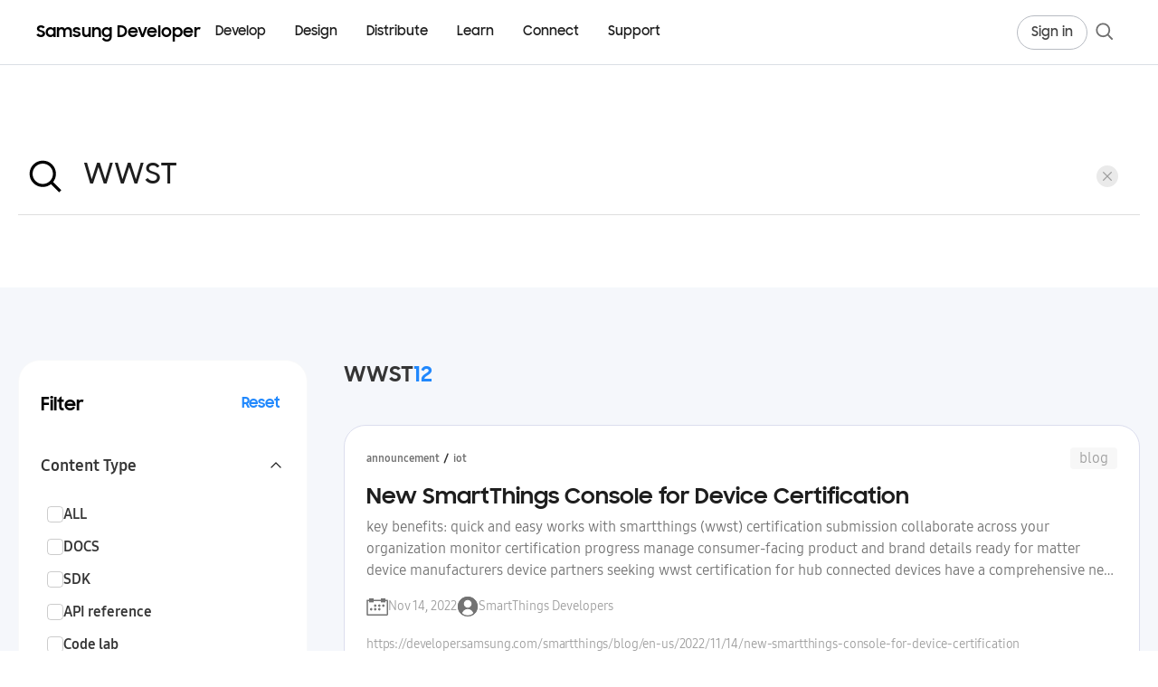

--- FILE ---
content_type: text/html; charset=utf-8
request_url: https://developer.samsung.com/search?query=WWST&type=blog&category=all&page=0
body_size: 30194
content:
<!DOCTYPE html>
<html lang="en">
<head>
  <meta charset="utf-8" />

  <meta
      name="viewport"
      content="width=device-width, user-scalable=no, initial-scale=1.0, maximum-scale=1.0, minimum-scale=1.0"
  />

  <title>Search | Samsung Developer</title>
  <link rel="canonical" href="/search" />
  <meta name="description" content="">
  <meta name="author" content="">
  <meta name="keywords" content="">
      <!-- Open Graph tags  -->
  <meta property="og:site_name" content="Samsung Developer">
  <meta property="og:title" content="Search | Samsung Developer">
  <meta property="og:description" content="The world runs on you.">
  <meta property="og:type" content="website">
  <meta property="og:url" content="/search">
  <meta property="og:locale" content="en_US">
  <meta property="og:image" content="https://d3unf4s5rp9dfh.cloudfront.net/public/img/common/SNS_1280x630.png">

  <!-- Twitter card tags  -->
  <meta name="twitter:site" content="@samsung_dev">
  <meta name="twitter:card" content="summary">
  <meta name="twitter:title" content="Search | Samsung Developer">
  <meta name="twitter:description" content="The world runs on you.">
  <meta name="twitter:domain" content="http://developer.samsung.com/">
  <meta property="twitter:image" content="https://d3unf4s5rp9dfh.cloudfront.net/public/img/common/SNS_1280x630.png">

  <link rel="icon" type="image/png" href="https://d3unf4s5rp9dfh.cloudfront.net/public/favicon-2023.ico" />
  <link rel="manifest" href="https://d3unf4s5rp9dfh.cloudfront.net/public/manifest.json" />
  <meta name="google-site-verification" content="" />
  <meta http-equiv="X-UA-Compatible" content="ie=edge" />
  <meta name="theme-color" content="#000000" />
  <meta name="csrf-token" content=""/>
  <meta name="user-locale" content="USA"/>
  <meta name="user-country" content="US"/>
  <meta name="user-lang" content="*"/>
  <meta name="user-session" content="false"/>
  <meta name="sa-id" content=""/>
  <meta name="env" content="production"/>

  <link rel="preload" href="https://d3unf4s5rp9dfh.cloudfront.net/public/fonts/SamsungOne-400.woff2" as="font" type="font/woff2" crossorigin="anonymous"/>
  <link rel="preload" href="https://d3unf4s5rp9dfh.cloudfront.net/public/fonts/SamsungOne-700.woff2" as="font" type="font/woff2" crossorigin="anonymous"/>
  <link rel="preload" href="https://d3unf4s5rp9dfh.cloudfront.net/public/fonts/SamsungSharpSans-Bold.woff" as="font" type="font/woff" crossorigin="anonymous" />
  <link rel="preload" href="https://d3unf4s5rp9dfh.cloudfront.net/public/fonts/SamsungSharpSans-Medium.woff" as="font" type="font/woff" crossorigin="anonymous" />
  <link rel="preload" href="https://d3unf4s5rp9dfh.cloudfront.net/public/fonts/SamsungOneKorean-400.woff2" as="font" type="font/woff2" crossorigin="anonymous" />
  <link rel="preload" href="https://d3unf4s5rp9dfh.cloudfront.net/public/fonts/SamsungOneKorean-700.woff2" as="font" type="font/woff2" crossorigin="anonymous" />
  <link rel="preload" href="https://d3unf4s5rp9dfh.cloudfront.net/public/fonts/SamsungBodyBeta03-Regular.woff2" as="font" type="font/woff2" crossorigin="anonymous" />
  <link rel="preload" href="https://d3unf4s5rp9dfh.cloudfront.net/public/fonts/SamsungBodyBeta03-Bold.woff2" as="font" type="font/woff2" crossorigin="anonymous" />
  <link rel="preload" href="https://d3unf4s5rp9dfh.cloudfront.net/public/fonts/SamsungBodyBeta03-Light.woff2" as="font" type="font/woff2" crossorigin="anonymous" />
  <link rel="preload" href="https://d3unf4s5rp9dfh.cloudfront.net/public/fonts/SamsungHeadBeta04-Regular.woff2" as="font" type="font/woff2" crossorigin="anonymous" />
  <link rel="preload" href="https://d3unf4s5rp9dfh.cloudfront.net/public/fonts/SamsungHeadBeta04-Bold.woff2" as="font" type="font/woff2" crossorigin="anonymous" />
  <link rel="preload" href="https://d3unf4s5rp9dfh.cloudfront.net/public/fonts/SamsungHeadBeta04-Medium.woff2" as="font" type="font/woff2" crossorigin="anonymous" />
  <link rel="preload" href="https://d3unf4s5rp9dfh.cloudfront.net/public/fonts/SamsungHeadBeta04-Light.woff2" as="font" type="font/woff2" crossorigin="anonymous" />

  

  <link rel="stylesheet" href="https://d3unf4s5rp9dfh.cloudfront.net/public/7f8f9e5/css/sdp.vendors.min.css"/>
  <link rel="stylesheet" href="https://d3unf4s5rp9dfh.cloudfront.net/public/7f8f9e5/css/sdp.global.min.css"/>
  <link rel="stylesheet" href="https://d3unf4s5rp9dfh.cloudfront.net/public/7f8f9e5/css/sdp.app.min.css"/>
  <link rel="stylesheet" href="https://d3unf4s5rp9dfh.cloudfront.net/public/7f8f9e5/css/sdp.docs.min.css"/>
  <script type="text/javascript" src="https://d3unf4s5rp9dfh.cloudfront.net/public/7f8f9e5/js/sdp.vendors.min.js"></script>

  

  
    <!-- Google tag -->
    <script>(function(w,d,s,l,i){w[l]=w[l]||[];w[l].push({'gtm.start':
      new Date().getTime(),event:'gtm.js'});var f=d.getElementsByTagName(s)[0],
      j=d.createElement(s),dl=l!='dataLayer'?'&l='+l:'';j.async=true;j.src=
      'https://www.googletagmanager.com/gtm.js?id='+i+dl;f.parentNode.insertBefore(j,f);
      })(window,document,'script','dataLayer','GTM-THSQV3D');</script>
    <script> 
      window.dataLayer = window.dataLayer || [];
      function gtagEvent (event, params={}) {
        if (typeof event !== 'string') return;
        window.dataLayer.push({
          event: event,
          ...params
        });
      }
    </script>
    <!-- Start External Google Tags for tracking login flow -->
    
    <!-- End: External Google Tags for tracking login flow -->
    
  

    <script src="https://account.samsung.com/resources/libs/account-internal/2.0.0/account-internal.min.js"></script>
</head>
<body>
  
  <!-- Google Tag Manager (noscript) -->
  <noscript><iframe src="https://www.googletagmanager.com/ns.html?id=GTM-THSQV3D"
  height="0" width="0" style="display:none;visibility:hidden"></iframe></noscript>
  <!-- End Google Tag Manager (noscript) -->

  <!-- Start External Google Tags for tracking login flow -->
  
  

    <div id="app" attr-url="/search" 
        attr-ga-enabled="1" 
        attr-cms="">
      <div class="wrapper">
          <header class="sdp-header-v2" data-v2-role="header" data-target="header" data-component="true">
  <div class="header2-bar">
    <div class="header2-bar-inner">
      <a type="button" class="header2-icon-btn header2-icon-btn--menu" data-v2-role="mobile-toggle" aria-label="Open menu">
        <svg width="20" height="20" viewBox="0 0 20 20" fill="none" aria-hidden="true" xmlns="http://www.w3.org/2000/svg">
          <path d="M18 4.125H2" stroke="currentColor" stroke-width="1.5"></path>
          <path d="M2 10.125H18" stroke="currentColor" stroke-width="1.5"></path>
          <path d="M18 16.125H2" stroke="currentColor" stroke-width="1.5"></path>
        </svg>
      </a>

      <a class="header2-logo" href="/" aria-label="Samsung Developer">
        <span class="header2-logo-text">Samsung Developer</span>
      </a>

      <nav class="header2-nav" aria-label="Primary">
        <ul class="header2-nav-list" data-v2-role="desktop-nav">
        
            <li class="header2-nav-item" data-v2-nav-item="develop" data-v2-has-panel="true">
              <a class="header2-nav-link" href="#" data-header-label="Develop">Develop</a>
            </li>
          
            <li class="header2-nav-item" data-v2-nav-item="design" data-v2-has-panel="true">
              <a class="header2-nav-link" href="#" data-header-label="Design">Design</a>
            </li>
          
            <li class="header2-nav-item" data-v2-nav-item="distribute" data-v2-has-panel="true">
              <a class="header2-nav-link" href="#" data-header-label="Distribute">Distribute</a>
            </li>
          
            <li class="header2-nav-item" data-v2-nav-item="learn" data-v2-has-panel="true">
              <a class="header2-nav-link" href="#" data-header-label="Learn">Learn</a>
            </li>
          
            <li class="header2-nav-item" data-v2-nav-item="connect" data-v2-has-panel="true">
              <a class="header2-nav-link" href="#" data-header-label="Connect">Connect</a>
            </li>
          
            <li class="header2-nav-item" data-v2-nav-item="support" data-v2-has-panel="false">
              <a class="header2-nav-link" href="/support" data-header-label="Support">Support</a>
            </li>
          
        </ul>
      </nav>

      <div class="header2-util">
      
        <a class="header2-gnb-button header2-signin" href="/login?redirectURL=/search?query=WWST&amp;type=blog&amp;category=all&amp;page=0%23gnb" data-header-label="Sign in">
          <span class="optical-tight">Sign in</span>
        </a>
      
        <a type="button" class="header2-icon-btn header2-icon-btn--search" aria-label="Search" data-open="headerSearch">
          <svg width="24" height="24" viewBox="0 0 20 20" fill="none" aria-hidden="true" xmlns="http://www.w3.org/2000/svg">
            <path d="M17.2529 17.2511L12.5469 12.5142" stroke="currentColor" stroke-width="1.5"></path>
            <path d="M14.3843 8.55871C14.3843 11.7763 11.776 14.385 8.55883 14.385C5.34167 14.385 2.7334 11.7763 2.7334 8.55871C2.7334 5.34107 5.34167 2.73242 8.55883 2.73242C11.776 2.73242 14.3843 5.34107 14.3843 8.55871Z" stroke="currentColor" stroke-width="1.5"></path>
          </svg>
        </a>
      </div>
    </div>
  </div>

  <div class="header2-mega-shell" data-v2-role="mega-shell" aria-hidden="true">
    <div class="header2-mega-scroll" data-v2-role="mega-scroll">
      <div class="header2-mega-stage" data-v2-role="mega-stage" aria-hidden="true"></div>
    </div>
  </div>

  
    
      <template data-v2-mega-template="develop">
        
        <div class="header2-mega-inner header2-mega-inner--develop">
          <div class="header2-mega-main">
            
              
              <div class="header2-mega-group header2-mega-group--two-col">
                <p class="header2-mega-title">Mobile/Wearable</p>
                <ul class="header2-mega-list header2-mega-list--two-col">
                  
                    <li><a href="/galaxy-gamedev" data-header-label="Galaxy GameDev">Galaxy GameDev</a></li>
                  
                    <li><a href="/galaxy-themes" data-header-label="Galaxy Themes">Galaxy Themes</a></li>
                  
                    <li><a href="/galaxy-watch" data-header-label="Galaxy Watch">Galaxy Watch</a></li>
                  
                    <li><a href="/health" data-header-label="Health">Health</a></li>
                  
                    <li><a href="/iap" data-header-label="Samsung IAP">Samsung IAP</a></li>
                  
                    <li><a href="/internet" data-header-label="Samsung Internet">Samsung Internet</a></li>
                  
                    <li><a href="/wallet" data-header-label="Samsung Wallet">Samsung Wallet</a></li>
                  
                    <li><a href="/remote-test-lab" data-header-label="Remote Test Lab">Remote Test Lab</a></li>
                  
                    <li><a href="/galaxy-emulator-skin" data-header-label="Galaxy Emulator Skin">Galaxy Emulator Skin</a></li>
                  
                </ul>
              </div>
            
              
                <div class="header2-mega-divider" aria-hidden="true"></div>
              
              <div class="header2-mega-group header2-mega-group--two-col">
                <p class="header2-mega-title">Visual Display</p>
                <ul class="header2-mega-list header2-mega-list--two-col">
                  
                    <li><a href="/smarttv/develop" data-header-label="Smart TV">Smart TV</a></li>
                  
                    <li><a href="/smarttv/hospitality-display" data-header-label="Smart Hospitality Display">Smart Hospitality Display</a></li>
                  
                    <li><a href="/smarttv/signage" data-header-label="Smart Signage">Smart Signage</a></li>
                  
                </ul>
              </div>
            
              
                <div class="header2-mega-divider" aria-hidden="true"></div>
              
              <div class="header2-mega-group">
                <p class="header2-mega-title">Digital Appliance</p>
                <ul class="header2-mega-list">
                  
                    <li><a href="/family-hub" data-header-label="Family Hub">Family Hub</a></li>
                  
                </ul>
              </div>
            
              
                <div class="header2-mega-divider" aria-hidden="true"></div>
              
              <div class="header2-mega-group header2-mega-group--two-col">
                <p class="header2-mega-title">Platform</p>
                <ul class="header2-mega-list header2-mega-list--two-col">
                  
                    <li><a href="/bixby" data-header-label="Bixby">Bixby</a></li>
                  
                    <li><a href="/knox" data-header-label="Knox">Knox</a></li>
                  
                    <li><a href="/smartthings" data-header-label="SmartThings">SmartThings</a></li>
                  
                    <li><a href="/tizen" data-header-label="Tizen.NET">Tizen.NET</a></li>
                  
                </ul>
              </div>
            
          </div>

          
            <aside class="header2-mega-aside" aria-label="More Mobile Docs">
              <div class="header2-mega-docs">
                <p class="header2-mega-docs-title">More Mobile Docs</p>
                <ul class="header2-mega-docs-list">
                  
                    <li><a href="/mobile/galaxy-sdk-getting-started.html" data-header-label="Galaxy SDK Getting Started">Galaxy SDK Getting Started</a></li>
                  
                    <li><a href="/galaxy-ar-emoji" data-header-label="Galaxy AR Emoji SDK">Galaxy AR Emoji SDK</a></li>
                  
                    <li><a href="/galaxy-performance" data-header-label="Galaxy Performance SDK">Galaxy Performance SDK</a></li>
                  
                    <li><a href="/galaxy-spen-remote" data-header-label="Galaxy S Pen Remote SDK">Galaxy S Pen Remote SDK</a></li>
                  
                    <li><a href="/galaxy-z" data-header-label="Galaxy Z (Foldable)">Galaxy Z (Foldable)</a></li>
                  
                    <li><a href="/automation" data-header-label="Samsung Automation Studio">Samsung Automation Studio</a></li>
                  
                    <li><a href="/blockchain" data-header-label="Samsung Blockchain">Samsung Blockchain</a></li>
                  
                    <li><a href="/samsung-dex" data-header-label="Samsung DeX">Samsung DeX</a></li>
                  
                    <li><a href="/ese" data-header-label="Samsung eSE SDK">Samsung eSE SDK</a></li>
                  
                    <li><a href="/teegris" data-header-label="Samsung TEEGRIS">Samsung TEEGRIS</a></li>
                  
                    <li><a href="/mobile/app-management.html" data-header-label="Samsung App Management">Samsung App Management</a></li>
                  
                    <li><a href="/mobile/samsung-log-video.html" data-header-label="Samsung Log Video">Samsung Log Video</a></li>
                  
                    <li><a href="/mobile/wireless-fast-charge.html" data-header-label="Samsung Wireless Fast Charge">Samsung Wireless Fast Charge</a></li>
                  
                    <li><a href="/mobile/accessories.html " data-header-label="Mobile Accessories">Mobile Accessories</a></li>
                  
                </ul>
              </div>
            </aside>
          
        </div>
        
      </template>
    
  
    
      <template data-v2-mega-template="design">
        
          <div class="header2-mega-inner header2-mega-inner--simple">
          
            <ul class="header2-mega-list header2-mega-list--simple">
              
                <li><a href="/design-system" data-header-label="Design System">Design System</a></li>
              
                <li><a href="/one-ui" data-header-label="One UI">One UI</a></li>
              
                <li><a href="/one-ui-watch" data-header-label="One UI Watch">One UI Watch</a></li>
              
                <li><a href="/smarttv/design" data-header-label="Smart TV">Smart TV</a></li>
              
            </ul>
          
        </div>
        
      </template>
    
  
    
      <template data-v2-mega-template="distribute">
        
          <div class="header2-mega-inner header2-mega-inner--simple">
          
            <ul class="header2-mega-list header2-mega-list--simple">
              
                <li><a href="/galaxy-store" data-header-label="Galaxy Store">Galaxy Store</a></li>
              
                <li><a href="/tv-seller-office" data-header-label="TV Seller Office">TV Seller Office</a></li>
              
                <li><a href="/instant-plays" data-header-label="Instant Plays">Instant Plays</a></li>
              
            </ul>
          
        </div>
        
      </template>
    
  
    
      <template data-v2-mega-template="learn">
        
          <div class="header2-mega-inner header2-mega-inner--simple header2-mega-inner--columns">
          
            <div class="header2-mega-columns">
              
                
                <div class="header2-mega-col">
                  
                  <ul class="header2-mega-list header2-mega-list--simple">
                    
                      <li><a href="/codelab" data-header-label="Code Lab">Code Lab</a></li>
                    
                      <li><a href="/foldables-and-largescreens" data-header-label="Foldables and Large Screens">Foldables and Large Screens</a></li>
                    
                      <li><a href="/one-ui-beta" data-header-label="One UI Beta">One UI Beta</a></li>
                    
                  </ul>
                </div>
                
              
                
                <div class="header2-mega-col has-title">
                  
                    <p class="header2-mega-title header2-mega-col-title">Tutorials</p>
                  
                  <ul class="header2-mega-list header2-mega-list--simple">
                    
                      <li><a href="https://www.youtube.com/@SamsungDevelopers" data-header-label="Go to Youtube">Go to Youtube</a></li>
                    
                      <li><a href="/blog" data-header-label="Go to Blog">Go to Blog</a></li>
                    
                  </ul>
                </div>
                
              
            </div>
          
        </div>
        
      </template>
    
  
    
      <template data-v2-mega-template="connect">
        
          <div class="header2-mega-inner header2-mega-inner--simple header2-mega-inner--columns">
          
            <div class="header2-mega-columns">
              
                
                <div class="header2-mega-col">
                  
                  <ul class="header2-mega-list header2-mega-list--simple">
                    
                      <li><a href="/news" data-header-label="News and Updates">News and Updates</a></li>
                    
                      <li><a href="/events" data-header-label="Events">Events</a></li>
                    
                      <li><a href="https://forum.developer.samsung.com" data-header-label="Forums">Forums</a></li>
                    
                      <li><a href="/blog" data-header-label="Blog">Blog</a></li>
                    
                  </ul>
                </div>
                
              
                
                <div class="header2-mega-col">
                  
                  <ul class="header2-mega-list header2-mega-list--simple">
                    
                      <li><a href="/conference" data-header-label="Samsung Developer Conference">Samsung Developer Conference</a></li>
                    
                  </ul>
                </div>
                
              
            </div>
          
        </div>
        
      </template>
    
  
    
  

  <div class="header2-mobile sdp-lnb" data-v2-role="mobile-panel" aria-hidden="true">
    <div class="sdp-lnb-mobile">
      <div class="nav-btm-logo">
          <svg width="180" height="24" viewBox="0 0 180 24" fill="none" xmlns="http://www.w3.org/2000/svg">
              <g clip-path="url(#clip0_1_13833)">
                  <path d="M5.184 18.43C2.826 18.43 1.26 17.422 0.054 16.072L2.286 14.308C2.952 15.46 3.96 16.09 5.166 16.09C6.462 16.09 7.164 15.244 7.164 14.326C7.164 13.228 5.814 12.868 4.428 12.436C2.646 11.86 0.702 11.194 0.702 8.692C0.702 6.586 2.538 4.93 5.058 4.93C7.164 4.93 8.406 5.74 9.468 6.838L7.452 8.368C6.894 7.522 6.102 7.108 5.076 7.108C3.87 7.108 3.24 7.756 3.24 8.602C3.24 9.664 4.482 9.97 5.922 10.456C7.704 11.032 9.72 11.824 9.72 14.344C9.72 16.414 8.064 18.43 5.184 18.43ZM15.9503 18.466C13.4123 18.466 10.7663 16.45 10.7663 12.994C10.7663 9.502 13.3223 7.504 15.9863 7.504C17.3723 7.504 18.5963 8.062 19.3703 8.98V7.72H21.8003V18.25H19.3703V16.882C18.5963 17.872 17.3363 18.466 15.9503 18.466ZM16.3463 16.234C18.1643 16.234 19.4962 14.776 19.4962 12.958C19.4962 11.158 18.1643 9.718 16.3463 9.718C14.5463 9.718 13.1603 11.14 13.1603 12.958C13.1603 14.794 14.5463 16.234 16.3463 16.234ZM23.2723 18.25V7.72H25.6843V8.944C26.3503 8.062 27.3943 7.504 28.6903 7.504C30.3463 7.504 31.4803 8.17 32.1103 9.322C32.8303 8.224 34.0543 7.504 35.5663 7.504C38.4283 7.504 39.8503 9.16 39.8503 11.914V18.25H37.3663V12.112C37.3663 10.582 36.5923 9.61 35.0803 9.61C33.7663 9.61 32.7583 10.51 32.7583 12.364V18.25H30.2923V12.04C30.2923 10.528 29.5363 9.61 28.0783 9.61C26.7103 9.61 25.7023 10.546 25.7023 12.418V18.25H23.2723ZM45.1972 18.466C42.8392 18.466 41.3632 17.566 40.5172 15.91L42.7672 14.83C43.2712 15.82 44.1532 16.36 45.3052 16.36C46.5112 16.36 47.1052 15.784 47.1052 15.082C47.1052 14.308 45.9352 14.164 44.6392 13.876C42.8392 13.498 40.9492 12.922 40.9492 10.708C40.9492 9.016 42.5872 7.486 45.0892 7.486C47.2312 7.486 48.5812 8.314 49.3912 9.664L47.3212 10.708C46.8892 9.97 46.0972 9.502 45.0892 9.502C43.9372 9.502 43.3972 10.042 43.3972 10.636C43.3972 11.338 44.2252 11.518 45.8092 11.86C47.5372 12.202 49.5172 12.814 49.5172 15.028C49.5172 16.504 48.2032 18.466 45.1972 18.466ZM59.9517 7.72V18.25H57.5397V17.044C56.8737 17.926 55.8657 18.466 54.5157 18.466C51.9957 18.466 50.4657 16.828 50.4657 13.966V7.72H52.9317V13.714C52.9317 15.352 53.6517 16.36 55.1817 16.36C56.5317 16.36 57.5217 15.352 57.5217 13.498V7.72H59.9517ZM61.452 18.25V7.72H63.864V9.016C64.566 8.098 65.646 7.504 67.014 7.504C69.66 7.504 71.19 9.142 71.19 12.004V18.25H68.724V12.256C68.724 10.618 67.932 9.61 66.348 9.61C64.962 9.61 63.882 10.618 63.882 12.472V18.25H61.452ZM80.8765 18.07V16.846C80.1025 17.854 78.8605 18.466 77.4385 18.466C74.9005 18.466 72.2545 16.45 72.2545 12.994C72.2545 9.502 74.8105 7.504 77.4745 7.504C78.8605 7.504 80.0845 8.116 80.8585 9.07V7.72H83.2885V17.98C83.2885 20.932 81.3985 23.344 77.8525 23.344C75.1165 23.344 73.4065 22.066 72.4525 20.32L74.6125 19.006C75.3865 20.428 76.2145 21.112 77.8885 21.112C79.7245 21.112 80.8765 19.672 80.8765 18.07ZM77.8345 16.234C79.6525 16.234 80.9845 14.776 80.9845 12.958C80.9845 11.158 79.6525 9.718 77.8345 9.718C76.0345 9.718 74.6485 11.14 74.6485 12.958C74.6485 14.794 76.0345 16.234 77.8345 16.234ZM89.174 18.25V5.11H92.756C97.184 5.11 99.704 7.954 99.704 11.68C99.704 15.424 96.86 18.25 92.864 18.25H89.174ZM92.468 7.378H91.622V15.982H92.576C95.456 15.982 97.256 14.128 97.256 11.68C97.256 9.16 95.726 7.378 92.468 7.378ZM106.012 18.466C102.7 18.466 100.45 16.054 100.45 13.012C100.45 9.934 102.844 7.504 105.922 7.504C109.054 7.504 111.34 9.808 111.34 12.922V13.84H102.772C103.114 15.334 104.284 16.324 106.012 16.324C107.38 16.324 108.424 15.604 108.928 14.47L110.926 15.622C110.008 17.332 108.388 18.466 106.012 18.466ZM105.922 9.646C104.464 9.646 103.33 10.51 102.898 11.806H108.874C108.514 10.384 107.434 9.646 105.922 9.646ZM115.182 18.25L111.168 7.72H113.706L116.424 15.136L119.088 7.72H121.59L117.63 18.25H115.182ZM126.895 18.466C123.583 18.466 121.333 16.054 121.333 13.012C121.333 9.934 123.727 7.504 126.805 7.504C129.937 7.504 132.223 9.808 132.223 12.922V13.84H123.655C123.997 15.334 125.167 16.324 126.895 16.324C128.263 16.324 129.307 15.604 129.811 14.47L131.809 15.622C130.891 17.332 129.271 18.466 126.895 18.466ZM126.805 9.646C125.347 9.646 124.213 10.51 123.781 11.806H129.757C129.397 10.384 128.317 9.646 126.805 9.646ZM133.311 18.25V4.93H135.759V18.25H133.311ZM142.273 18.466C139.231 18.466 136.819 16.018 136.819 12.994C136.819 9.916 139.231 7.504 142.273 7.504C145.297 7.504 147.727 9.916 147.727 12.994C147.727 16.018 145.297 18.466 142.273 18.466ZM142.273 16.18C144.001 16.18 145.333 14.74 145.333 12.994C145.333 11.212 144.001 9.79 142.273 9.79C140.527 9.79 139.213 11.212 139.213 12.994C139.213 14.74 140.527 16.18 142.273 16.18ZM154.648 18.466C153.208 18.466 151.948 17.944 151.21 17.008V23.092H148.798V7.72H151.21V9.124C151.948 8.134 153.19 7.504 154.63 7.504C157.276 7.504 159.814 9.502 159.814 12.994C159.814 16.45 157.186 18.466 154.648 18.466ZM154.252 16.234C156.034 16.234 157.42 14.794 157.42 12.958C157.42 11.14 156.034 9.718 154.252 9.718C152.434 9.718 151.12 11.158 151.12 12.958C151.12 14.776 152.434 16.234 154.252 16.234ZM166.129 18.466C162.817 18.466 160.567 16.054 160.567 13.012C160.567 9.934 162.961 7.504 166.039 7.504C169.171 7.504 171.457 9.808 171.457 12.922V13.84H162.889C163.231 15.334 164.401 16.324 166.129 16.324C167.497 16.324 168.541 15.604 169.045 14.47L171.043 15.622C170.125 17.332 168.505 18.466 166.129 18.466ZM166.039 9.646C164.581 9.646 163.447 10.51 163.015 11.806H168.991C168.631 10.384 167.551 9.646 166.039 9.646ZM172.546 18.25V7.72H174.958V9.286C175.444 8.242 176.344 7.72 177.658 7.72C178.432 7.72 179.026 7.9 179.512 8.17L178.594 10.474C178.234 10.24 177.838 10.06 177.136 10.06C175.714 10.06 174.976 10.816 174.976 12.634V18.25H172.546Z" fill="black"></path>
              </g>
              <defs>
                  <clipPath id="clip0_1_13833">
                      <rect width="180" height="23.5" fill="white" transform="translate(0 0.25)"></rect>
                  </clipPath>
              </defs>
          </svg>
      </div>
    </div>
    <div class="header2-mobile-inner">
      
      <div class="header2-mobile-acc">
      
          
          

          <div class="header2-mobile-acc-item">
            <div class="header2-mobile-acc-row is-open">
              <a class="header2-mobile-acc-link" href="#" data-header-label="Develop">Develop</a>

              
                <a type="button" class="header2-mobile-acc-toggle" data-v2-accordion="develop" aria-expanded="true">
                  <span class="header2-mobile-acc-icon" aria-hidden="true"></span>
                </a>
              
            </div>

            
              <div class="header2-mobile-acc-panel" data-v2-accordion-panel="develop">
                
                  
                    <p class="header2-mobile-group">Mobile/Wearable</p>
                    <ul class="header2-mobile-list">
                      
                        <li><a href="/galaxy-gamedev" data-header-label="Galaxy GameDev">Galaxy GameDev</a></li>
                      
                        <li><a href="/galaxy-themes" data-header-label="Galaxy Themes">Galaxy Themes</a></li>
                      
                        <li><a href="/galaxy-watch" data-header-label="Galaxy Watch">Galaxy Watch</a></li>
                      
                        <li><a href="/health" data-header-label="Health">Health</a></li>
                      
                        <li><a href="/iap" data-header-label="Samsung IAP">Samsung IAP</a></li>
                      
                        <li><a href="/internet" data-header-label="Samsung Internet">Samsung Internet</a></li>
                      
                        <li><a href="/wallet" data-header-label="Samsung Wallet">Samsung Wallet</a></li>
                      
                        <li><a href="/remote-test-lab" data-header-label="Remote Test Lab">Remote Test Lab</a></li>
                      
                        <li><a href="/galaxy-emulator-skin" data-header-label="Galaxy Emulator Skin">Galaxy Emulator Skin</a></li>
                      
                    </ul>
                  
                    <p class="header2-mobile-group">Visual Display</p>
                    <ul class="header2-mobile-list">
                      
                        <li><a href="/smarttv/develop" data-header-label="Smart TV">Smart TV</a></li>
                      
                        <li><a href="/smarttv/hospitality-display" data-header-label="Smart Hospitality Display">Smart Hospitality Display</a></li>
                      
                        <li><a href="/smarttv/signage" data-header-label="Smart Signage">Smart Signage</a></li>
                      
                    </ul>
                  
                    <p class="header2-mobile-group">Digital Appliance</p>
                    <ul class="header2-mobile-list">
                      
                        <li><a href="/family-hub" data-header-label="Family Hub">Family Hub</a></li>
                      
                    </ul>
                  
                    <p class="header2-mobile-group">Platform</p>
                    <ul class="header2-mobile-list">
                      
                        <li><a href="/bixby" data-header-label="Bixby">Bixby</a></li>
                      
                        <li><a href="/knox" data-header-label="Knox">Knox</a></li>
                      
                        <li><a href="/smartthings" data-header-label="SmartThings">SmartThings</a></li>
                      
                        <li><a href="/tizen" data-header-label="Tizen.NET">Tizen.NET</a></li>
                      
                    </ul>
                  

                  
                    <div class="header2-mobile-sub-acc">
                      <a type="button" class="header2-mobile-sub-acc-btn" data-v2-sub-accordion="develop--aside" aria-expanded="false">
                        <span class="header2-mobile-sub-acc-label">More Mobile Docs</span>
                        <span class="header2-mobile-sub-acc-icon" aria-hidden="true"></span>
                      </a>
                      <ul class="header2-mobile-sub-acc-panel header2-mobile-list" data-v2-sub-accordion-panel="develop--aside" hidden="">
                        
                          <li><a href="/mobile/galaxy-sdk-getting-started.html" data-header-label="Galaxy SDK Getting Started">Galaxy SDK Getting Started</a></li>
                        
                          <li><a href="/galaxy-ar-emoji" data-header-label="Galaxy AR Emoji SDK">Galaxy AR Emoji SDK</a></li>
                        
                          <li><a href="/galaxy-performance" data-header-label="Galaxy Performance SDK">Galaxy Performance SDK</a></li>
                        
                          <li><a href="/galaxy-spen-remote" data-header-label="Galaxy S Pen Remote SDK">Galaxy S Pen Remote SDK</a></li>
                        
                          <li><a href="/galaxy-z" data-header-label="Galaxy Z (Foldable)">Galaxy Z (Foldable)</a></li>
                        
                          <li><a href="/automation" data-header-label="Samsung Automation Studio">Samsung Automation Studio</a></li>
                        
                          <li><a href="/blockchain" data-header-label="Samsung Blockchain">Samsung Blockchain</a></li>
                        
                          <li><a href="/samsung-dex" data-header-label="Samsung DeX">Samsung DeX</a></li>
                        
                          <li><a href="/ese" data-header-label="Samsung eSE SDK">Samsung eSE SDK</a></li>
                        
                          <li><a href="/teegris" data-header-label="Samsung TEEGRIS">Samsung TEEGRIS</a></li>
                        
                          <li><a href="/mobile/app-management.html" data-header-label="Samsung App Management">Samsung App Management</a></li>
                        
                          <li><a href="/mobile/samsung-log-video.html" data-header-label="Samsung Log Video">Samsung Log Video</a></li>
                        
                          <li><a href="/mobile/wireless-fast-charge.html" data-header-label="Samsung Wireless Fast Charge">Samsung Wireless Fast Charge</a></li>
                        
                          <li><a href="/mobile/accessories.html " data-header-label="Mobile Accessories">Mobile Accessories</a></li>
                        
                      </ul>
                    </div>
                  
                
              </div>
            
          </div>
        
          
          

          <div class="header2-mobile-acc-item">
            <div class="header2-mobile-acc-row">
              <a class="header2-mobile-acc-link" href="#" data-header-label="Design">Design</a>

              
                <a type="button" class="header2-mobile-acc-toggle" data-v2-accordion="design" aria-expanded="false">
                  <span class="header2-mobile-acc-icon" aria-hidden="true"></span>
                </a>
              
            </div>

            
              <div class="header2-mobile-acc-panel" data-v2-accordion-panel="design" hidden="">
                
                  <ul class="header2-mobile-list">
                    
                      <li><a href="/design-system" data-header-label="Design System">Design System</a></li>
                    
                      <li><a href="/one-ui" data-header-label="One UI">One UI</a></li>
                    
                      <li><a href="/one-ui-watch" data-header-label="One UI Watch">One UI Watch</a></li>
                    
                      <li><a href="/smarttv/design" data-header-label="Smart TV">Smart TV</a></li>
                    
                  </ul>
                
              </div>
            
          </div>
        
          
          

          <div class="header2-mobile-acc-item">
            <div class="header2-mobile-acc-row">
              <a class="header2-mobile-acc-link" href="#" data-header-label="Distribute">Distribute</a>

              
                <a type="button" class="header2-mobile-acc-toggle" data-v2-accordion="distribute" aria-expanded="false">
                  <span class="header2-mobile-acc-icon" aria-hidden="true"></span>
                </a>
              
            </div>

            
              <div class="header2-mobile-acc-panel" data-v2-accordion-panel="distribute" hidden="">
                
                  <ul class="header2-mobile-list">
                    
                      <li><a href="/galaxy-store" data-header-label="Galaxy Store">Galaxy Store</a></li>
                    
                      <li><a href="/tv-seller-office" data-header-label="TV Seller Office">TV Seller Office</a></li>
                    
                      <li><a href="/instant-plays" data-header-label="Instant Plays">Instant Plays</a></li>
                    
                  </ul>
                
              </div>
            
          </div>
        
          
          

          <div class="header2-mobile-acc-item">
            <div class="header2-mobile-acc-row">
              <a class="header2-mobile-acc-link" href="#" data-header-label="Learn">Learn</a>

              
                <a type="button" class="header2-mobile-acc-toggle" data-v2-accordion="learn" aria-expanded="false">
                  <span class="header2-mobile-acc-icon" aria-hidden="true"></span>
                </a>
              
            </div>

            
              <div class="header2-mobile-acc-panel" data-v2-accordion-panel="learn" hidden="">
                
                  
                  
                  
                    <ul class="header2-mobile-list">
                      
                        <li><a href="/codelab" data-header-label="Code Lab">Code Lab</a></li>
                      
                        <li><a href="/foldables-and-largescreens" data-header-label="Foldables and Large Screens">Foldables and Large Screens</a></li>
                      
                        <li><a href="/one-ui-beta" data-header-label="One UI Beta">One UI Beta</a></li>
                      
                    </ul>
                  
                  
                    
                    <p class="header2-mobile-group">Tutorials</p>
                    <ul class="header2-mobile-list">
                      
                        <li><a href="https://www.youtube.com/@SamsungDevelopers" data-header-label="Go to Youtube">Go to Youtube</a></li>
                      
                        <li><a href="/blog" data-header-label="Go to Blog">Go to Blog</a></li>
                      
                    </ul>
                    
                  
                
              </div>
            
          </div>
        
          
          

          <div class="header2-mobile-acc-item">
            <div class="header2-mobile-acc-row">
              <a class="header2-mobile-acc-link" href="#" data-header-label="Connect">Connect</a>

              
                <a type="button" class="header2-mobile-acc-toggle" data-v2-accordion="connect" aria-expanded="false">
                  <span class="header2-mobile-acc-icon" aria-hidden="true"></span>
                </a>
              
            </div>

            
              <div class="header2-mobile-acc-panel" data-v2-accordion-panel="connect" hidden="">
                
                  
                  
                  
                    <ul class="header2-mobile-list">
                      
                        <li><a href="/news" data-header-label="News and Updates">News and Updates</a></li>
                      
                        <li><a href="/events" data-header-label="Events">Events</a></li>
                      
                        <li><a href="https://forum.developer.samsung.com" data-header-label="Forums">Forums</a></li>
                      
                        <li><a href="/blog" data-header-label="Blog">Blog</a></li>
                      
                        <li><a href="/conference" data-header-label="Samsung Developer Conference">Samsung Developer Conference</a></li>
                      
                    </ul>
                  
                  
                
              </div>
            
          </div>
        
          
          

          <div class="header2-mobile-acc-item">
            <div class="header2-mobile-acc-row">
              <a class="header2-mobile-acc-link" href="/support" data-header-label="Support">Support</a>

              
            </div>

            
          </div>
        
        
      </div>
      
        <a href="/login?redirectURL=/search?query=WWST&amp;type=blog&amp;category=all&amp;page=0%23gnb" class="header2-mobile-floating" data-header-label="Sign in">
          Sign in
        </a>
      
    </div>
  </div>

  <!-- Dimmed Effect (used by existing header.js search open/close) -->
  <div class="header-dimmed" data-target="headerDimmed"></div>

  <!-- 필터 -->
  <div id="filter"></div>

  <!-- Global Header Search (shared view) -->
<div class="sdp-header-search" data-target="headerSearch">
  <div class="header-search-body">
    <div class="base-search-input-box">
      <input type="text" class="base-search-input" placeholder="Search developer.samsung.com" data-target="searchInput">

      <svg class="icon-remove" width="24" height="24" viewBox="0 0 24 24" fill="none" xmlns="http://www.w3.org/2000/svg" data-target="searchRemove">
        <circle cx="12" cy="12" r="12" fill="#EAEAEA"></circle>
        <path d="M7.33301 7.3335L16.6663 16.6668" stroke="#9E9E9E" stroke-width="1.06667"></path>
        <path d="M16.6663 7.3335L7.33301 16.6668" stroke="#9E9E9E" stroke-width="1.06667"></path>
      </svg>

      <svg class="icon-search" width="39" height="39" viewBox="0 0 39 39" fill="none" xmlns="http://www.w3.org/2000/svg">
        <g>
          <path d="M37.4072 37.4034L26.1128 26.0347" stroke="black" stroke-width="3.60003"></path>
          <path d="M30.5248 16.5413C30.5248 24.2637 24.2649 30.5245 16.5437 30.5245C8.8224 30.5245 2.5625 24.2637 2.5625 16.5413C2.5625 8.81893 8.8224 2.55811 16.5437 2.55811C24.2649 2.55811 30.5248 8.81893 30.5248 16.5413Z" stroke="black" stroke-width="3.60003"></path>
        </g>
      </svg>
    </div>
  </div>

  <div class="header-search-recommend">
    <ul class="recommend-ul">
    <li><p>Recommendation</p></li>
    <!--
      <li><p>Recommendations</p></li>
      <li><span>Blog</span></li>
      <li><span>Code Lab</span></li>
      <li><span>Foldable and Large Screen Optimization</span></li>
      <li><span>Health</span></li>
      <li><span>Samsung Wallet</span></li>
      <li><span>SDC24</span></li>
    -->
    
            <li class="sdp-search-result-item" attr-keyword="Blog">
              <a href="/search?query=Blog">
                <span>Blog</span>
              </a>
            </li>
            <li class="sdp-search-result-item" attr-keyword="Code Lab">
              <a href="/search?query=Code%20Lab">
                <span>Code Lab</span>
              </a>
            </li>
            <li class="sdp-search-result-item" attr-keyword="Foldable and Large Screen Optimization">
              <a href="/search?query=Foldable%20and%20Large%20Screen%20Optimization">
                <span>Foldable and Large Screen Optimization</span>
              </a>
            </li>
            <li class="sdp-search-result-item" attr-keyword="Galaxy Emulator Skin">
              <a href="/search?query=Galaxy%20Emulator%20Skin">
                <span>Galaxy Emulator Skin</span>
              </a>
            </li>
            <li class="sdp-search-result-item" attr-keyword="Health">
              <a href="/search?query=Health">
                <span>Health</span>
              </a>
            </li>
            <li class="sdp-search-result-item" attr-keyword="One UI Beta">
              <a href="/search?query=One%20UI%20Beta">
                <span>One UI Beta</span>
              </a>
            </li>
            <li class="sdp-search-result-item" attr-keyword="Samsung Wallet">
              <a href="/search?query=Samsung%20Wallet">
                <span>Samsung Wallet</span>
              </a>
            </li></ul>
  </div>

  <i class="header-search-close" data-close="headerSearch">
    <svg width="14" height="14" viewBox="0 0 14 14" fill="none" xmlns="http://www.w3.org/2000/svg">
      <path d="M1.00017 1L13 12.9998" stroke="#1E1E1E" stroke-width="1.5"></path>
      <path d="M1 12.9998L12.9998 1" stroke="#1E1E1E" stroke-width="1.5"></path>
    </svg>
  </i>
</div>

</header>
          
          <section class="page-search" attr-page-id="search-v2">
  <header class="page-search-header">
    <div class="base-container">
      <div class="base-search-input-box">
        <input type="text" class="base-search-input" placeholder="Search in" data-target="searchInput" value="WWST" id="search-text-input"/>
        <!-- remove icon -->
        <svg class="icon-remove" width="24" height="24" viewBox="0 0 24 24" fill="none" xmlns="http://www.w3.org/2000/svg" data-target="searchRemove">
          <circle cx="12" cy="12" r="12" fill="#EAEAEA"/>
          <path d="M7.33301 7.3335L16.6663 16.6668" stroke="#9E9E9E" stroke-width="1.06667"/>
          <path d="M16.6663 7.3335L7.33301 16.6668" stroke="#9E9E9E" stroke-width="1.06667"/>
        </svg>
        <!-- search icon -->
        <svg class="icon-search" width="39" height="39" viewBox="0 0 39 39" fill="none" xmlns="http://www.w3.org/2000/svg">
          <g id="Group">
            <path id="Vector" d="M37.4072 37.4034L26.1128 26.0347" stroke="black" stroke-width="3.60003"/>
            <path id="Vector_2" d="M30.5248 16.5413C30.5248 24.2637 24.2649 30.5245 16.5437 30.5245C8.8224 30.5245 2.5625 24.2637 2.5625 16.5413C2.5625 8.81893 8.8224 2.55811 16.5437 2.55811C24.2649 2.55811 30.5248 8.81893 30.5248 16.5413Z" stroke="black" stroke-width="3.60003"/>
          </g>
        </svg>
      </div>
    </div>
  </header>

  <div class="base-page-layout bg-light-gray page-dev-support">
    <div class="base-container">
      <div class="page-search-body">
        <!-- filter -->
        <article class="search-filter-box">
          <button class="search-filter-button" type="button" data-open="searchFilter">
            <span>Filter</span>
            <svg xmlns="http://www.w3.org/2000/svg" width="18" height="17" viewBox="0 0 18 17" fill="none">
              <path fill-rule="evenodd" clip-rule="evenodd" d="M0.874697 1.3335C0.760113 1.3335 0.732613 1.39975 0.813655 1.48079L7.39407 8.0612C7.47511 8.14225 7.54136 8.30225 7.54136 8.41683V12.3752C7.54136 12.4897 7.60761 12.6497 7.68866 12.7308L10.3107 15.3529C10.3918 15.4339 10.458 15.4064 10.458 15.2918V8.41683C10.458 8.30225 10.5243 8.14225 10.6053 8.0612L17.1857 1.48079C17.2668 1.39975 17.2393 1.3335 17.1247 1.3335H0.874697Z" stroke="#363636" stroke-width="1.5"/>
            </svg>
          </button>
          <div class="search-filter" data-target="searchFilter">
            <div class="search-filter-header">
              <p class="search-filter-title">Filter</p>
              <svg xmlns="http://www.w3.org/2000/svg" width="16" height="16" viewBox="0 0 16 16" fill="none" data-close="searchFilter">
                <path d="M1 1L15 15" stroke="black" stroke-width="1.6"/>
                <path d="M15 1L1 15" stroke="black" stroke-width="1.6"/>
              </svg>
            </div>
            <div class="search-filter-body">
              <ul class="filter-accordion">
                <li>
                  <div class="filter-accordion-header " data-toggle="collapse" data-target="#collapse01">
                    <span>Content Type</span>
                    <i class="filter-accordion-arrow"></i>
                  </div>
                  <div id="collapse01" class="filter-accordion-body collapse">
                    <ul class="filter-accordion-body-ul filter-type">
                      <li>
                        <label class="base-checkbox">
                          <input type="checkbox" value="all"  hidden />
                          <span class="checkbox-label">
                            <span class="checkbox-icon"></span>
                            <span class="checkbox-text">
                              ALL
                              <span></span>
                            </span>
                          </span>
                        </label>
                      </li>
                      <li>
                        <label class="base-checkbox">
                          <input type="checkbox" value="docs"  hidden />
                          <span class="checkbox-label">
                            <span class="checkbox-icon"></span>
                            <span class="checkbox-text">
                              DOCS
                              <span></span>
                            </span>
                          </span>
                        </label>
                      </li>
                      <li>
                        <label class="base-checkbox">
                          <input type="checkbox" value="sdk"  hidden />
                          <span class="checkbox-label">
                            <span class="checkbox-icon"></span>
                            <span class="checkbox-text">
                              SDK
                              <span></span>
                            </span>
                          </span>
                        </label>
                      </li>
                      <li>
                        <label class="base-checkbox">
                          <input type="checkbox" value="apidoc"  hidden />
                          <span class="checkbox-label">
                            <span class="checkbox-icon"></span>
                            <span class="checkbox-text">
                              API reference
                              <span></span>
                            </span>
                          </span>
                        </label>
                      </li>
                      <li>
                        <label class="base-checkbox">
                          <input type="checkbox" value="codelab"  hidden />
                          <span class="checkbox-label">
                            <span class="checkbox-icon"></span>
                            <span class="checkbox-text">
                              Code lab
                              <span></span>
                            </span>
                          </span>
                        </label>
                      </li>
                      <li>
                        <label class="base-checkbox">
                          <input type="checkbox" value="blog" checked hidden />
                          <span class="checkbox-label">
                            <span class="checkbox-icon"></span>
                            <span class="checkbox-text">
                              Blog
                              <span> 12 </span>
                            </span>
                          </span>
                        </label>
                      </li>
                      <li>
                        <label class="base-checkbox">
                          <input type="checkbox" value="news,events"  hidden />
                          <span class="checkbox-label">
                            <span class="checkbox-icon"></span>
                            <span class="checkbox-text">
                              News/Events
                              <span></span>
                            </span>
                          </span>
                        </label>
                      </li>
                    </ul>
                  </div>
                </li>
                <li>
                  <div class="filter-accordion-header collapsed" data-toggle="collapse" data-target="#collapse02">
                    <span>Category</span>
                    <i class="filter-accordion-arrow"></i>
                  </div>
                  <div id="collapse02" class="filter-accordion-body collapse">
                    <ul class="filter-accordion-body-ul filter-category">
                      <li>
                        <label class="base-checkbox">
                          <input type="checkbox" checked hidden />
                          <span class="checkbox-label">
                            <span class="checkbox-icon"></span>
                            <span class="checkbox-text">
                              ALL
                              <span></span>
                            </span>
                          </span>
                        </label>
                      </li>
                      <li>
                        <label class="base-checkbox">
                          <input type="checkbox"  hidden />
                          <span class="checkbox-label">
                            <span class="checkbox-icon"></span>
                            <span class="checkbox-text">
                              AI
                              <span></span>
                            </span>
                          </span>
                        </label>
                      </li>
                      <li>
                        <label class="base-checkbox">
                          <input type="checkbox"  hidden />
                          <span class="checkbox-label">
                          <span class="checkbox-icon"></span>
                            <span class="checkbox-text">
                              IoT
                              <span></span>
                            </span>
                          </span>
                        </label>
                      </li>
                      <li>
                        <label class="base-checkbox">
                          <input type="checkbox"  hidden />
                          <span class="checkbox-label">
                          <span class="checkbox-icon"></span>
                            <span class="checkbox-text">
                              UI/UX
                              <span></span>
                            </span>
                          </span>
                        </label>
                      </li>
                      <li>
                        <label class="base-checkbox">
                          <input type="checkbox"  hidden />
                          <span class="checkbox-label">
                          <span class="checkbox-icon"></span>
                            <span class="checkbox-text">
                              Health
                              <span></span>
                            </span>
                          </span>
                        </label>
                      </li>
                      <li>
                        <label class="base-checkbox">
                          <input type="checkbox"  hidden />
                          <span class="checkbox-label">
                          <span class="checkbox-icon"></span>
                            <span class="checkbox-text">
                              Game
                              <span></span>
                            </span>
                          </span>
                        </label>
                      </li>
                      <li>
                        <label class="base-checkbox">
                          <input type="checkbox"  hidden />
                          <span class="checkbox-label">
                          <span class="checkbox-icon"></span>
                            <span class="checkbox-text">
                              Security
                              <span></span>
                            </span>
                          </span>
                        </label>
                      </li>
                      <li>
                        <label class="base-checkbox">
                          <input type="checkbox"  hidden />
                          <span class="checkbox-label">
                          <span class="checkbox-icon"></span>
                            <span class="checkbox-text">
                              Blockchain
                              <span></span>
                            </span>
                          </span>
                        </label>
                      </li>
                      <li>
                        <label class="base-checkbox">
                          <input type="checkbox"  hidden />
                          <span class="checkbox-label">
                          <span class="checkbox-icon"></span>
                            <span class="checkbox-text">
                              Web
                              <span></span>
                            </span>
                          </span>
                        </label>
                      </li>
                      <li>
                        <label class="base-checkbox">
                          <input type="checkbox"  hidden />
                          <span class="checkbox-label">
                          <span class="checkbox-icon"></span>
                            <span class="checkbox-text">
                              Design
                              <span></span>
                            </span>
                          </span>
                        </label>
                      </li>
                      <li>
                        <label class="base-checkbox">
                          <input type="checkbox"  hidden />
                          <span class="checkbox-label">
                          <span class="checkbox-icon"></span>
                            <span class="checkbox-text">
                              Camera
                              <span></span>
                            </span>
                          </span>
                        </label>
                      </li>
                      <li>
                        <label class="base-checkbox">
                          <input type="checkbox"  hidden />
                          <span class="checkbox-label">
                          <span class="checkbox-icon"></span>
                            <span class="checkbox-text">
                              AR/VR/XR
                              <span></span>
                            </span>
                          </span>
                        </label>
                      </li>
                      <li>
                        <label class="base-checkbox">
                          <input type="checkbox"  hidden />
                          <span class="checkbox-label">
                          <span class="checkbox-icon"></span>
                            <span class="checkbox-text">
                              Mobile
                              <span></span>
                            </span>
                          </span>
                        </label>
                      </li>
                      <li>
                        <label class="base-checkbox">
                          <input type="checkbox"  hidden />
                          <span class="checkbox-label">
                          <span class="checkbox-icon"></span>
                            <span class="checkbox-text">
                              Galaxy watch
                              <span></span>
                            </span>
                          </span>
                        </label>
                      </li>
                      <li>
                        <label class="base-checkbox">
                          <input type="checkbox"  hidden />
                          <span class="checkbox-label">
                          <span class="checkbox-icon"></span>
                            <span class="checkbox-text">
                              Smart TV
                              <span></span>
                            </span>
                          </span>
                        </label>
                      </li>
                      <li>
                        <label class="base-checkbox">
                          <input type="checkbox"  hidden />
                          <span class="checkbox-label">
                          <span class="checkbox-icon"></span>
                            <span class="checkbox-text">
                              Family hub
                              <span></span>
                            </span>
                          </span>
                        </label>
                      </li>
                      <li>
                        <label class="base-checkbox">
                          <input type="checkbox"  hidden />
                          <span class="checkbox-label">
                          <span class="checkbox-icon"></span>
                            <span class="checkbox-text">
                              Marketplace
                              <span></span>
                            </span>
                          </span>
                        </label>
                      </li>
                      <li>
                        <label class="base-checkbox">
                          <input type="checkbox"  hidden />
                          <span class="checkbox-label">
                          <span class="checkbox-icon"></span>
                            <span class="checkbox-text">
                              Advertisement
                              <span></span>
                            </span>
                          </span>
                        </label>
                      </li>
                      <li>
                        <label class="base-checkbox">
                          <input type="checkbox"  hidden />
                          <span class="checkbox-label">
                          <span class="checkbox-icon"></span>
                            <span class="checkbox-text">
                              Account management
                              <span></span>
                            </span>
                          </span>
                        </label>
                      </li>
                      <li>
                        <label class="base-checkbox">
                          <input type="checkbox"  hidden />
                          <span class="checkbox-label">
                          <span class="checkbox-icon"></span>
                            <span class="checkbox-text">
                              Cloud service
                              <span></span>
                            </span>
                          </span>
                        </label>
                      </li>
                      <li>
                        <label class="base-checkbox">
                          <input type="checkbox"  hidden />
                          <span class="checkbox-label">
                          <span class="checkbox-icon"></span>
                            <span class="checkbox-text">
                              Digital payments
                              <span></span>
                            </span>
                          </span>
                        </label>
                      </li>
                    </ul>
                  </div>
                </li>
              </ul>
            </div>
            <div class="search-filter-footer">
              <button type="button" class="filter-reset">
                <span>Reset</span>
              </button>
            </div>
          </div>
          <div class="search-filter-dimmed" data-dimmed="searchFilter"></div>
        </article>

        <section class="page-search-contents">
          <div class="contents-header">
            <div class="base-list-count">
              <span class="count-text">
                WWST
              </span>
              <span class="count-number" data-result-count="12">12</span>
            </div>
            <!-- <div class="base-form-group">
              <div class="dropdown" role="group" required="">
                <button
                  type="button"
                  class="btn dropdown-toggle boxed-pill text-left"
                  data-toggle="dropdown"
                  aria-haspopup="true"
                  aria-expanded="false"
                >
                  <span class="txt">Popular</span>
                </button>
                <div
                  class="dropdown-menu"
                  aria-labelledby="dropDownTab"
                  x-placement="bottom-start"
                >
                  <a class="dropdown-item" href="#" data-toggle="tab" data-value="test">Popular</a>
                  <a class="dropdown-item" href="#" data-toggle="tab" data-value="test">Recent</a>
                  <a class="dropdown-item" href="#" data-toggle="tab" data-value="test">Oldest</a>
                </div>
              </div>
            </div> -->
          </div>

          <div class="contents-body">
            <!-- No Search results -->
            <div class="search-empty-panel d-none">
              Sorry, no results<br class="d-block d-lg-none" /> found for "WWST" on the website
            </div>

            <div class="contents-list-grid">
              
              <a class="search-card" href="/smartthings/blog/en-us/2022/11/14/new-smartthings-console-for-device-certification">
                  <div class="search-card-header">
                    <p>
                      
                        
                          <span>announcement</span>
                        
                        
                          <svg xmlns="http://www.w3.org/2000/svg" width="15" height="16" viewBox="0 0 15 16" fill="none">
                            <path d="M9.23804 2.66699L5.06604 13.3337" stroke="#363636" stroke-width="1.5"/>
                          </svg>
                          iot
                        
                      
                    </p>
                    
                      <span class="search-card-badge" data-card-type="blog">blog</span>
                    
                  </div>
                  <div class="search-card-text-group">
                    <h2 class="search-card-title" data-card-title="New SmartThings Console for Device Certification">New SmartThings Console for Device Certification</h2>
                    <p class="search-card-text"
                      style="display: -webkit-box; -webkit-line-clamp: 3; -webkit-box-orient: vertical; overflow: hidden;">
                      key benefits: quick and easy works with smartthings (wwst) certification submission collaborate across your organization monitor certification progress manage consumer-facing product and brand details ready for matter device manufacturers device partners seeking wwst certification for hub connected devices have a comprehensive new tool for end-to-end lifecycle management. the smartthings console makes it easier than ever for you to submit zigbee, z-wave, and new smart home protocol matter devices which use local edge drivers. submission and management of cloud-connected devices and certification will be available soon and will be the subject of an upcoming announcement. whether your team is in a single office, maintained across verticals, or even spread around the globe—the console enables cross-functional collaboration with permission-based controls. invite your engineers, product managers, marketers, and others with the appropriate level of access to allow management of your products, brands, and submissions. use the new product submission process to register your integration and include the required details and links. create and build a library of customized onboarding experiences that walk users through in-app setup screens. if you haven’t previously created a brand for your organization, do so now by including a logo and essential details. finally, provide the necessary details for testing and certification and hit submit. you can track the status of your submission at any time in the console. for more information on our certification process, visit the certification process overview in our developer documentation. once wwst-certified, your device will be published in the smartthings catalog, where millions of consumers discover products that deliver the high level of reliability and interoperability they expect from samsung and partner products. edit and maintain the catalog content (copy, images, etc.) displayed across the various smartthings properties from your console dashboard. don’t forget to include a product purchase link to provide users who discover your device in the catalog an option to buy from your store of choice! set up your account in the console and invite others to your organization to get started (samsung account required). for detailed instructions, check out certify your device. for device development and edge driver integration, visit our edge driver documentation. 
                    </p>
                  </div>
                  <div class="search-card-info">
                    
                      <p>
                        <i class="icon-calendar"></i>
                        <span attr-date-format="2022-11-14T14:59:00.000Z"></span>
                      </p>
                    
                    
                      <p>
                        <i class="icon-user"></i>
                        <span>SmartThings Developers</span>
                      </p>
                    
                  </div>
                  <div class="search-card-link">
                    <span>https://developer.samsung.com/smartthings/blog/en-us/2022/11/14/new-smartthings-console-for-device-certification</span>
                  </div>
                </a>
              
              <a class="search-card" href="/smartthings/blog/en-us/2024/11/21/expedite-your-smartthings-wwst-certification-how-product-cloning-and-certification-by-similarity-save-you-time-and-money">
                  <div class="search-card-header">
                    <p>
                      
                        
                          <span>tutorials</span>
                        
                        
                          <svg xmlns="http://www.w3.org/2000/svg" width="15" height="16" viewBox="0 0 15 16" fill="none">
                            <path d="M9.23804 2.66699L5.06604 13.3337" stroke="#363636" stroke-width="1.5"/>
                          </svg>
                          iot
                        
                      
                    </p>
                    
                      <span class="search-card-badge" data-card-type="blog">blog</span>
                    
                  </div>
                  <div class="search-card-text-group">
                    <h2 class="search-card-title" data-card-title="Expedite Your SmartThings WWST Certification: How Product Cloning and Certification by Similarity Save You Time and Money">Expedite Your SmartThings WWST Certification: How Product Cloning and Certification by Similarity Save You Time and Money</h2>
                    <p class="search-card-text"
                      style="display: -webkit-box; -webkit-line-clamp: 3; -webkit-box-orient: vertical; overflow: hidden;">
                      earlier this year, smartthings announced a new program called certification by similarity (cbs) within our works with samsung smartthings (wwst) partner program. this program is designed for smart home oem’s to be able to certify portfolios of products, rather than certifying each product one by one. additionally, we released a new developer feature called product cloning, which allows partners to input the details of one product and copy for all the similar products. many of our device manufacturing partners have a portfolio of devices that have the same smart technology on the inside but come in many different shapes, colors, and other variations. we are making it easier and more cost efficient than ever to certify the entire portfolio. after releasing this new certification option, we have heard excellent reviews from our partners. read on to discover how to take advantage of this new offering. “we love smartthings&#39; new developer center and used the certification console to quickly certify our entire portfolio of devices.&#34; antonin carre, product manager partnerships &amp; integrations for wiz at signify product cloning smartthings product cloning allows you to enter information for one product and clone it to generate multiple entries for all similar products. the similar products include all the critical information — all you need to do is update the unique identifiers, like the matter product id and model number. easily copy product details and enter whole product lines save time and get certified faster get started how to clone a product: visit the smartthings certification console. navigate to the products page (second icon from the top on the left). enter your product details for one product and save it. navigate back to the products page. under the actions menu on the product, you have an option to create multiple products at once with product cloning. you can add up to 10 clones with the option to enter the unique identifiers. once created, the clones appear in your products list; you can open them up and modify any of the details before submitting for wwst certification. wwst certification by similarity certification by similarity (cbs) allows you to reduce your wwst certification time and cost by identifying related products with similar core functionality but with different model numbers and minor differences like colors, shapes, or regional variations. example certification by similarity use case with a portfolio of rgbw, rgb, and white balance light bulbs: start by submitting a primary product for certification that is a superset of all the portfolio features — such as one of the rgbw light bulbs. once the primary product testing is complete, the similar devices — such as the rgb and white balance light bulbs — can get fast-tracked through certification, for free. additional devices can be either submitted at the same time as the primary product or at a later date. all you need to do is submit the product information and link it with the primary product. we then verify that the features are the same as your primary product and grant you certification. devices that can be considered for cbs the following criteria must be met for the devices to be considered for cbs: note: cloud connected devices may have different device profiles and still be considered for certification by similarity. this is possible only if the capabilities for similar products are a subset of the primary product. if a similar device has additional capabilities, partial testing is required. learn more about cbs in the developer documentation and certification console. get started how to submit similar products for wwst: visit the smartthings certification console. navigate to the certifications page. submit your primary product for certification. navigate back to the certifications page and select the target similar product to certify. you now have the option to link this submission with the primary product. select the associated primary product and submit your product for certification. certification by similarity faqs how is the primary product determined? → the primary product has all the capabilities of other devices in the group. in this example, product 4 or product 5 could be the primary. how can we guarantee cbs will be approved before submitting for wwst certification? → we recommend following the guidelines in the developer documentation. the wwst team makes the final decision after reviewing your submission. should i submit the primary product and wait for it to be fully certified before submitting secondary devices to be considered for cbs, or can all of the products be submitted together? → when submitting products, you do not need to wait. you can submit the primary product and similar products at the same time. i have multiple brands, including some that have the same hardware and firmware. can cbs be extended to these multiple brands? → in order to be considered for cbs, products must contain the same brand. view our documentation to review the cbs program requirements. how does the publication / timing work for cbs devices compared to the primary product? → see our publish your device guide on publication/timing. want to integrate your device(s) with smartthings? visit our developer center to get started and access product cloning and certification by similarity tools. 
                    </p>
                  </div>
                  <div class="search-card-info">
                    
                      <p>
                        <i class="icon-calendar"></i>
                        <span attr-date-format="2024-11-21T06:00:00.000Z"></span>
                      </p>
                    
                    
                      <p>
                        <i class="icon-user"></i>
                        <span>SmartThings Developers</span>
                      </p>
                    
                  </div>
                  <div class="search-card-link">
                    <span>https://developer.samsung.com/smartthings/blog/en-us/2024/11/21/expedite-your-smartthings-wwst-certification-how-product-cloning-and-certification-by-similarity-save-you-time-and-money</span>
                  </div>
                </a>
              
              <a class="search-card" href="/smartthings/blog/en-us/2024/02/05/introducing-the-smartthings-edge-device-builder-with-step-by-step-tutorial">
                  <div class="search-card-header">
                    <p>
                      
                        
                          <span>tutorials</span>
                        
                        
                          <svg xmlns="http://www.w3.org/2000/svg" width="15" height="16" viewBox="0 0 15 16" fill="none">
                            <path d="M9.23804 2.66699L5.06604 13.3337" stroke="#363636" stroke-width="1.5"/>
                          </svg>
                          iot
                        
                      
                    </p>
                    
                      <span class="search-card-badge" data-card-type="blog">blog</span>
                    
                  </div>
                  <div class="search-card-text-group">
                    <h2 class="search-card-title" data-card-title="Introducing the SmartThings Edge Device Builder with Step-by-Step Tutorial  ">Introducing the SmartThings Edge Device Builder with Step-by-Step Tutorial  </h2>
                    <p class="search-card-text"
                      style="display: -webkit-box; -webkit-line-clamp: 3; -webkit-box-orient: vertical; overflow: hidden;">
                      at samsung developer conference 2023, smartthings developers unveiled a suite of cutting-edge tools and features for smartthings, including the new no-code edge device builder and fingerprint-only works with smartthings (wwst) certification process in the certification console, making it easier than ever to integrate your matter, thread, zigbee, and z-wave devices with smartthings. last month, wiz connected was able to quickly register, test, and publish their entire catalog of 359 matter products in just days using these tools. prerequisites a samsung account. before applying for works with smartthings certification, be sure to read more about certification requirements on our developer documentation portal. an existing device operating on the matter, z-wave or zigbee protocol. an android or ios device running the latest version of the smartthings app. a smartthings-compatible hub onboarded to your smartthings account. get started with the edge device builder smartthings edge drivers serve as the translator between device-specific protocols — including matter wifi &amp; thread, zigbee, and z-wave — and the smartthings capability model, allowing your device to seamlessly interoperate on the smartthings platform. the edge device builder provides a web-based interface for you to select the capabilities of your device and choose a pre-configured edge driver for your device. using the edge device builder is quick, easy, and efficient. let’s take a look at just how easy it is to integrate your device. onboard your device start by onboarding your device with the smartthings mobile app. use the scan qr code or scan nearby functions to quickly onboard your device. do not worry if the device does not show all of your device&#39;s features in the mobile app. after onboarding your device to smartthings, you are ready to use the edge device builder to update your device. select your onboarded device in the edge device builder open the edge device builder and select the device you want to match with an edge driver. you may need to hit refresh to see your device. notethe edge device builder displays all hub connected devices associated with your samsung account. match your device to an existing driver and device profile after selecting your device, the edge device builder provides you with potential edge driver matches that may fit your device and its capabilities. select the driver that most closely resembles your device — you can always change it later. after selecting a driver for your device, select your device capabilities to see potential profile matches. select a profile for your device to finish the edge driver selection process. test your device click apply changes in the edge device builder to apply the selected driver and device profile to your connected device. the selected capabilities of your device are now displayed. test your device to ensure all features function properly. if your device is working as expected, use the share your driver and profile link to share the same configuration with your peers. when you are ready to continue, the edge device builder can transfer your configuration to the certification console. submit for wwst certification the works with smartthings certification program provides consumers with the confidence that they’re buying high-quality devices that work seamlessly with the smartthings platform and their samsung products. we encourage you to read more about wwst certification on our developer documentation portal before finalizing your submission. the new certification console makes it easier than ever to certify your products. when using the edge driver builder to configure your product, your integration details are automatically populated after clicking submit for wwst certification in the edge device builder. once wwst certification is complete, customers can see your rich brand and product content — including images, descriptions, and purchase urls — in our supported devices catalog and in the smartthings app. visited by millions of users, the smartthings app and website present a great opportunity to showcase your wwst products with links to your own website. visit the certification console at any time to view your analytics dashboard and track user engagement with your products. conclusion smartthings edge builder brings a host of benefits to the smart home ecosystem and empowers developers to take control of their devices and speed through wwst certification. for more information, visit https://developer.smartthings.com. for support with bulk registration of your portfolio of products, contact partners@smartthings.com. 
                    </p>
                  </div>
                  <div class="search-card-info">
                    
                      <p>
                        <i class="icon-calendar"></i>
                        <span attr-date-format="2024-02-05T16:36:00.000Z"></span>
                      </p>
                    
                    
                      <p>
                        <i class="icon-user"></i>
                        <span>SmartThings Developers</span>
                      </p>
                    
                  </div>
                  <div class="search-card-link">
                    <span>https://developer.samsung.com/smartthings/blog/en-us/2024/02/05/introducing-the-smartthings-edge-device-builder-with-step-by-step-tutorial</span>
                  </div>
                </a>
              
              <a class="search-card" href="/smartthings/blog/en-us/2024/08/21/works-with-smartthings-wwst-test-suite">
                  <div class="search-card-header">
                    <p>
                      
                        
                          <span>tutorials</span>
                        
                        
                          <svg xmlns="http://www.w3.org/2000/svg" width="15" height="16" viewBox="0 0 15 16" fill="none">
                            <path d="M9.23804 2.66699L5.06604 13.3337" stroke="#363636" stroke-width="1.5"/>
                          </svg>
                          iot
                        
                      
                    </p>
                    
                      <span class="search-card-badge" data-card-type="blog">blog</span>
                    
                  </div>
                  <div class="search-card-text-group">
                    <h2 class="search-card-title" data-card-title="SmartThings Test Suite">SmartThings Test Suite</h2>
                    <p class="search-card-text"
                      style="display: -webkit-box; -webkit-line-clamp: 3; -webkit-box-orient: vertical; overflow: hidden;">
                      introducing smartthings test suite: simplifying development testing for the smartthings platform (updated july 31st, 2025) at smartthings, we’re committed to providing developers with the tools they need to create innovative and seamless smart home experiences. we are excited to introduce our newest addition to the developer toolkit: smartthings test suite. the test suite is designed to assist our device company partners in certifying their devices as part of the works with smartthings (wwst) certification process. with test suite, developers can easily test smartthings integrations, get certified easier, and showcase their devices to tens of millions of smartthings users. plus in many cases, completing the required tests may qualify your products for no-cost wwst certification, eliminating the need to ship your devices to our authorized test provider. this no-cost, self-testing for certification option is available for matter, zigbee, and z-wave protocols. what is the smartthings test suite? the test suite is a comprehensive tool designed specifically for device developers integrating with the smartthings platform. it provides a unified environment where developers can thoroughly test their products’ capabilities across various scenarios, helping to identify and address potential issues before deployment. supported protocols for device testing the test suite supports device testing for the following integration types: matter zigbee z-wave lan mqtt cloud connected devices (smartthings schema) why should developers use the test suite? centralized testing environment: with the test suite, developers can leverage a centralized testing environment hosted on the smartthings platform. this eliminates the need to set up complex testing configurations locally, saving time and effort in the testing process. recently, there has been expanded coverage for 90+ of the most popular &#34;capabilities&#34; with more planned by the end of the year. user-friendly interface: with an intuitive and user-friendly interface, the self-testing tool ensures a seamless experience for product owners and developers of all levels. real-time feedback: receive instant and detailed feedback on your product&#39;s compliance status, allowing for quick identification and resolution of any issues. reduce your testing costs: save money and time on testing with our free and easy-to-use test suite for your certification process. hear from some of our partners using test suite to certify easier and faster than ever. “i think comparing all the processes, smartthings was probably one of the fastest in terms of total time spent from start to finish.” mark holland, lifx “the smartthings new console is very easy to use. compared to others, smartthings developer center is a much more user-friendly interface.” james shurte, leviton how to take advantage of no-cost, self testing? the free smartthings test suite makes works with smartthings (wwst) certification easier than ever for hub connected devices, including those supporting matter, zigbee, and z-wave. for many cases, completing the required tests may qualify your products for no-cost wwst certification, eliminating the need to ship your devices to our authorized test provider. this no-cost, self-testing option is available for these protocols: matter zigbee z-wave supported device types include lights, switches, plugs, thermostats, motion/contact sensors, blinds, leak sensors, and many more. though some device types — like cameras, doorbells, smart locks, and health and safety products — may not qualify for self-testing for certification and will require evaluation by our authorized test provider. learn more about no-cost, seamless testing and certification by visiting our test suite documentation. how to get started with test suite? ready to use the test suite for your device (s)? here&#39;s a quick guide to help you get started: 1. access the test suite visit the smartthings developer console and navigate to the test suite section, accessible at smartthings developer console. 2. set up your testing environment test suite displays a list of available devices connected across your locations. if you do not have any devices connected to the location associated with your developer account, use the smartthings app to add them. it’s easy to collaborate with colleagues using test suite. you can add team members in the development console and they can check the status of device tests which makes it easy to work together. 3. test scenarios test scenarios are automatically generated to test the capabilities of your device. this reduces the time needed to set up tests and makes your development testing easy. we know some capabilities may require more complicated setups; you can select which tests to perform in each session. tipmake sure you include them all before submitting for certification to ensure a faster wwst process. 4. run tests once you have set up your capabilities, you can start your tests. many tests automatically execute, but there are certain tests that require a manual action to be taken. for example, when testing a motion sensor, a motion detection event is required to pass successfully. these requirements are indicated before and during an active test session. note that some tests must be completed within a set time or otherwise will be considered a failed test. 5. submit your test results once the test is complete, you can use any feedback or insights to iterate on your product and retest if necessary. once you’re ready, attach your test results to your wwst certification submission. we will review your test results and assign a partner success manager to help you complete your works with smartthings certification. our new test suite tool represents a significant step forward in our commitment to supporting developers and enhancing their experience on the smartthings platform. by providing a robust testing environment with simulation, automation, and integration capabilities, we aim to empower developers to build high-quality smartthings integrations with confidence. are you ready to elevate your smartthings development experience? dive into the test suite today and unlock new possibilities for your smart home innovations. for support with bulk registration of your portfolio of products, contact partners@smartthings.com. 
                    </p>
                  </div>
                  <div class="search-card-info">
                    
                      <p>
                        <i class="icon-calendar"></i>
                        <span attr-date-format="2024-08-21T00:00:00.000Z"></span>
                      </p>
                    
                    
                      <p>
                        <i class="icon-user"></i>
                        <span>SmartThings Developers</span>
                      </p>
                    
                  </div>
                  <div class="search-card-link">
                    <span>https://developer.samsung.com/smartthings/blog/en-us/2024/08/21/works-with-smartthings-wwst-test-suite</span>
                  </div>
                </a>
              
              <a class="search-card" href="/smartthings/blog/en-us/2021/08/19/new-smartthings-edge-for-devices-and-automations">
                  <div class="search-card-header">
                    <p>
                      
                        
                          <span>announcement</span>
                        
                        
                          <svg xmlns="http://www.w3.org/2000/svg" width="15" height="16" viewBox="0 0 15 16" fill="none">
                            <path d="M9.23804 2.66699L5.06604 13.3337" stroke="#363636" stroke-width="1.5"/>
                          </svg>
                          iot
                        
                      
                    </p>
                    
                      <span class="search-card-badge" data-card-type="blog">blog</span>
                    
                  </div>
                  <div class="search-card-text-group">
                    <h2 class="search-card-title" data-card-title="New: SmartThings Edge for Devices and Automations">New: SmartThings Edge for Devices and Automations</h2>
                    <p class="search-card-text"
                      style="display: -webkit-box; -webkit-line-clamp: 3; -webkit-box-orient: vertical; overflow: hidden;">
                      last year, we told you that we are transitioning to an api-first smartthings platform. as a part of this, we started investing deeply in improving stability and security. we are excited to announce the beta release of smartthings edge, a new architecture for hubs that uses device drivers and rules to execute hub connected devices locally. what is smartthings edge? we are taking smart home events that would have happened on the smartthings cloud and moving them to your smartthings hub. smartthings edge uses lua©-based device drivers and our rules api to control and automate devices connected directly to a smartthings hub. this includes zigbee, z-wave, and lan devices as well as automations triggered by timers and other hub-connected devices using drivers. in the future, this will expand to include more protocols and features, like the new matter standard. for users, edge processing means reduced latency. for partners and developers, smartthings edge also brings new benefits, including reduced cloud costs, an improved device permissioning model, and the ability to deploy updates to their drivers. local device support is open to everyone—not just wwst partners—enabling easier device support and integration with standard capabilities. hub-connected devices are defined by a driver package that includes the fingerprints, components, preferences, and lua source code. with this beta release, you can start testing features and providing us feedback before we start the platform migration. as a wwst partner, you can create your own driver package or add your device’s fingerprint to our predefined supported drivers. building hub-connected devices to get started, all you need is a smartthings hub with firmware version 000.038.000xx or greater and a zigbee, z-wave, or lan device. visit the smartthings community to learn how to get started with the smartthings cli and building drivers. rules and automations as part of our june smartthings app release, you may have noticed that some of your automations show a little 🏠. this means the automation is using locally-executing conditions and actions, such as time of day. as your devices begin using drivers and compatible rules, they will begin running on your hub, meaning higher reliability and faster response times. we have started expanding the rules api to include new operations, including: risesabove / dropsbelow, risestoorabove / dropstoorbelow, and securitystate. to learn more, visit these sample rules. sharing and distribution previously, sharing device type handlers (dth) required end-users to copy and paste the code for each individual dth into their accounts. this could be confusing and time-consuming for users to ensure they had the latest updates installed. with smartthings edge, we are also introducing driver sharing for device testing and community distribution. oems can submit their drivers to smartthings for wwst certification and distribution in the smartthings catalog. however, hobbyists can now share custom devices with a simple link—no need to copy and paste code! learn more about driver sharing and how you can start testing edge drivers. getting started along with this launch, we’ve also released a new developer documentation portal. to learn more about building smartthings edge devices and automations, check out our new developer documentation portal. this includes a new capabilities reference guide that clearly delineates between live, proposed, and (soon-to-be) deprecated capabilities. visit the new documentation portal and the smartthings community for tutorials, code samples and more. have feedback? reach out to us on the smartthings community and share your projects with @smartthings on twitter! 
                    </p>
                  </div>
                  <div class="search-card-info">
                    
                      <p>
                        <i class="icon-calendar"></i>
                        <span attr-date-format="2021-08-19T17:46:00.000Z"></span>
                      </p>
                    
                    
                      <p>
                        <i class="icon-user"></i>
                        <span>SmartThings</span>
                      </p>
                    
                  </div>
                  <div class="search-card-link">
                    <span>https://developer.samsung.com/smartthings/blog/en-us/2021/08/19/new-smartthings-edge-for-devices-and-automations</span>
                  </div>
                </a>
              
              <a class="search-card" href="/smartthings/blog/en-us/2019/12/21/the-connected-home-industry-is-coming-together">
                  <div class="search-card-header">
                    <p>
                      
                        
                          <span>announcement</span>
                        
                        
                          <svg xmlns="http://www.w3.org/2000/svg" width="15" height="16" viewBox="0 0 15 16" fill="none">
                            <path d="M9.23804 2.66699L5.06604 13.3337" stroke="#363636" stroke-width="1.5"/>
                          </svg>
                          iot
                        
                      
                    </p>
                    
                      <span class="search-card-badge" data-card-type="blog">blog</span>
                    
                  </div>
                  <div class="search-card-text-group">
                    <h2 class="search-card-title" data-card-title="The Connected Home Industry is Coming Together">The Connected Home Industry is Coming Together</h2>
                    <p class="search-card-text"
                      style="display: -webkit-box; -webkit-line-clamp: 3; -webkit-box-orient: vertical; overflow: hidden;">
                      we are thrilled at the recent announcement from zigbee alliance that its board members, including smartthings, have created the connected home over ip working group that plans to develop a new, royalty-free connectivity standard to simplify development and increase compatibility for consumers. today marks an important step toward realizing our joint vision and commitment with our alliance partners to bring project connected home over ip to fruition. smartthings has been working diligently with our zigbee alliance partners at apple, amazon, comcast and google to set the goals for the working group and we expect that project connected home over ip will have the same effect for iot devices that usb had for computer peripheral devices. simply stated: any compliant device will work with any platform over ip protocol networks like wifi and thread. the implications for this project are far reaching; as new products are brought to market using the new technology, soon all devices will connect to all platforms. our alliance is meaningful to our developers as the connected home over ip will spark innovation in the device market, where consumers will be able to purchase a connected home device without restriction on compatibility with any particular platform, encouraging differentiation of products and market growth for entrepreneurs and innovators. at smartthings, we are actively participating in the development of this new protocol and continuing to support our existing wwst protocols like zigbee and z-wave. smartthings hub users can also expect this new protocol to work with nearly all existing models. we are excited to be a key part of this important project. the effect of our success will lead to a more cohesive open iot landscape. for 2020, we are looking forward to the innovations from our wwst partners and future partners as they build new devices in this expanding, open ecosystem. 
                    </p>
                  </div>
                  <div class="search-card-info">
                    
                      <p>
                        <i class="icon-calendar"></i>
                        <span attr-date-format="2019-12-21T20:29:00.000Z"></span>
                      </p>
                    
                    
                      <p>
                        <i class="icon-user"></i>
                        <span>SmartThings Developers</span>
                      </p>
                    
                  </div>
                  <div class="search-card-link">
                    <span>https://developer.samsung.com/smartthings/blog/en-us/2019/12/21/the-connected-home-industry-is-coming-together</span>
                  </div>
                </a>
              
              <a class="search-card" href="/smartthings/blog/en-us/2024/09/16/smartthings-analytics-v2-product-usage-insights">
                  <div class="search-card-header">
                    <p>
                      
                        
                          <span>tutorials</span>
                        
                        
                          <svg xmlns="http://www.w3.org/2000/svg" width="15" height="16" viewBox="0 0 15 16" fill="none">
                            <path d="M9.23804 2.66699L5.06604 13.3337" stroke="#363636" stroke-width="1.5"/>
                          </svg>
                          iot
                        
                      
                    </p>
                    
                      <span class="search-card-badge" data-card-type="blog">blog</span>
                    
                  </div>
                  <div class="search-card-text-group">
                    <h2 class="search-card-title" data-card-title="SmartThings Analytics: Product Usage Insights">SmartThings Analytics: Product Usage Insights</h2>
                    <p class="search-card-text"
                      style="display: -webkit-box; -webkit-line-clamp: 3; -webkit-box-orient: vertical; overflow: hidden;">
                      engagement data to guide product development what is smartthings analytics? with our recent update, once you become works with smartthings certified, you can use smartthings analytics to gather useful data about how your products are being used in the field with pii-safe engagement data. the best part: you can see information like the number of registered and active devices, where your customers are located, and the smartthings capabilities that are most commonly used — which helps inform how customers interact with your products. leverage these insights to optimize your products and product roadmap. “in the past, we were unable to obtain engagement data after purchase, but now, the analytics dashboard has helped us create actionable insights.” maude shen, software product manager, wiz connected why should developers and product teams use smartthings analytics? we are always looking for ways to better connect partners with our millions of users. we know that it can be difficult to collect user engagement data — especially for partners who manufacture hub connected devices. last year, we announced our first version of analytics, which included registered and active devices. after obtaining works with smartthings certification, partners can easily access smartthings analytics from the console. since receiving positive feedback on the first version of analytics, we’ve continued to improve performance and expand the type of data partners can access. new this year, we are providing both country-level data and capability level use. with capability data, you can answer questions about the most commonly used features of your product, like “are users actually changing the color of their lights?” leverage these insights to drive better outcomes for your products and users, and optimize your products based on real user interactions. key features of smartthings analytics real-world usage data: smartthings analytics makes it easy to know if your users are engaged with your products by providing real-world usage data, which we’ve built in a way that gives you actionable data while still protecting the privacy of users’ data. user-friendly interface: with an intuitive and user-friendly interface, the analytics tool ensures a seamless experience for product owners and developers of all levels. multiple ways to gain insights: easily search by an individual product or your entire catalog, within one country or within a region. or choose to go back as far as 7, 30, 90 days, or with a custom date range. lastly, see which smartthings &#34;capabilities&#34; are being used — there are plenty of ways to get actionable engagement data to drive product decisions. product questions that smartthings analytics answers where am i getting most of my product sales? in which countries do i have the most active user base? what features / smartthings capabilities do my customers use the most? which are used the least? how many active devices do i have compared to registered devices? how are the active devices and registered devices trending over time? did device registrations go up after our recent marketing campaign? or after the event where we showcased our brand? how to get started with smartthings analytics? ready to view analytics for your device(s)? here&#39;s a quick resource guide to help you get started and show you the features: 1. begin by accessing analytics analytics is only available to partners who have works with smartthings (wwst) certified products. visit the smartthings developer console and navigate to the analytics section, accessible at smartthings developer console. keep reading for a screen-by-screen walkthrough, or check out this video. if you have a wwst certified product(s) , but do not have access to the console, email us at partners@smartthings.com. 2. set up your search parameters with analytics you can search by: product(s): search by one product or all to see a portfolio view of how your products are being used. date: see the last 7, 30, or 90 days of data, or choose a custom data range. location: view data by county or region. 3. view data for insights registered devices: view devices that are registered with smartthings. active devices: view devices with an event or an online status in the last 24 hours. devices may go from the inactive state to the active state and vice versa. capabilities: see smartthings capabilities that are being used for your product or products. get a glimpse of which capabilities are the most used. geo location: view by country or region. see where your products are being used by country or by region. any of these fields can be made full screen or zoomed in on. the data can be also exported as a csv. our latest update with analytics represents another avenue for providing more value for wwst certified partners. access to this variety of usage data is critical to understanding how your products are being used. ready to gain more product insights? navigate to analytics in the certification console to see these insights and apply them to your product strategy. want to integrate your device with smartthings? visit https://developer.smartthings.com to access tools like edge builder and test suite, and then leverage our certification console to get your device(s) certified. 
                    </p>
                  </div>
                  <div class="search-card-info">
                    
                      <p>
                        <i class="icon-calendar"></i>
                        <span attr-date-format="2024-09-16T05:00:00.000Z"></span>
                      </p>
                    
                    
                      <p>
                        <i class="icon-user"></i>
                        <span>SmartThings Developers</span>
                      </p>
                    
                  </div>
                  <div class="search-card-link">
                    <span>https://developer.samsung.com/smartthings/blog/en-us/2024/09/16/smartthings-analytics-v2-product-usage-insights</span>
                  </div>
                </a>
              
              <a class="search-card" href="/smartthings/blog/en-us/2025/06/04/device-profile-builder-easily-integrate-your-products-with-smartthings">
                  <div class="search-card-header">
                    <p>
                      
                        
                          <span>tutorials</span>
                        
                        
                          <svg xmlns="http://www.w3.org/2000/svg" width="15" height="16" viewBox="0 0 15 16" fill="none">
                            <path d="M9.23804 2.66699L5.06604 13.3337" stroke="#363636" stroke-width="1.5"/>
                          </svg>
                          iot
                        
                      
                    </p>
                    
                      <span class="search-card-badge" data-card-type="blog">blog</span>
                    
                  </div>
                  <div class="search-card-text-group">
                    <h2 class="search-card-title" data-card-title="Device Profile Builder: Easily Integrate Your Products with SmartThings">Device Profile Builder: Easily Integrate Your Products with SmartThings</h2>
                    <p class="search-card-text"
                      style="display: -webkit-box; -webkit-line-clamp: 3; -webkit-box-orient: vertical; overflow: hidden;">
                      smartthings continues to invest in the developer center with tools for partners such as test suite, product cloning, and certification by similarity to simplify product integration and certification for a single product or an entire portfolio. after obtaining works with smartthings (wwst) certification, analytics helps our partners gain valuable insights about how users interact with their products. with the goal of making integration easy for partners, smartthings added another tool in the integration process called the device profile builder, allowing partners to specify a device’s capabilities and how it interacts within the smartthings ecosystem. “we’ve heard from developers that they wanted an easier way to build their devices with smartthings. a tool with an intuitive user-friendly interface that would work for any device,” says nate porras, senior product manager at smartthings. “we feel like we accomplished that with device profile builder.” smartthings currently offers device profile builder for cloud integrations and soon for direct connected and mobile connected integrations. “device profile builder is nicely designed and straightforward to use. you can create a device profile effortlessly. we are always trying to find the simplest way to integrate, and device profile builder is a key tool in that process.” anthony richardson, qa engineer at august home read on to learn about device profile builder and how to get started. device profile builder smartthings device profile builder is a web-based tool that assists developers with creating device profiles, which define a device and its features on the smartthings platform through capabilities. it contains the components—which is a group of smartthings capabilities—and metadata (id, name, ownership, and more) of a device, defining how a device on the smartthings platform behaves. for example, with a light, the component contains four common capabilities for lights including switch, switch level, color control, and color temperature. use device profile builder to: define how you want your products to look to users in the smartthings app set smartthings capabilities for each of your products get started how to use the smartthings device profile builder: visit the products section in the smartthings certification console where you can add a new product or edit an existing one. under integration details / device capabilities, click create a profile here. or here is the direct link to the device profile builder. click the button add new device profile and enter a unique name. add your capabilities and components. you can also use product category specific templates to make the process faster. use the dashboard view to set how you want your product&#39;s icon, action, and state to look in the smartthings app. click create profile. after creating, you will have options to view, publish, edit, clone, download file, upload file, and delete under the actions menu. publish your device profile and use it to finish creating your product. then submit your product to obtain the works with smartthings (wwst) certification. you can re-use a device profile for similar products or create as many variations as you need for your portfolio of products. use device profile builder when creating a product below is the create product section in the certification console. in this section, you can provide the product details displayed to users across the smartthings ecosystem. some of these include your product name, product image, and product description to help users identify your product. plus you can add purchase link urls so users can buy your product. when creating a product in the certification console, you can use device profile builder to add your device profiles. under integration details / device capabilities, click create a profile here or edit an existing profile. after finishing adding a product in the certification console, you can test it using test suite, and then go on to submit it for works with smartthings certification (wwst). here are images from the device profile builder. we’ll use the capabilities for your devices as part of the works with smartthings certification. templates get started faster with templates. templates are prebuilt sets of required and suggested capabilities for common product types that help you create your device profile effortlessly. simply select a product type and apply it to your component. download / upload file for even more customization, you can use the download / upload file functions to modify the json file. if you have a more complex scenario you want to configure, this functionality gives visibility into all the fields. for example, this can be useful for certain devices that have specific preference thresholds or operating limits, which can be configured for normal or alarm states. there is also an ability for more granular control of what your device looks like in the smartthings app. want to integrate your products with smartthings? visit our developer center to get started and access device profile builder. 
                    </p>
                  </div>
                  <div class="search-card-info">
                    
                      <p>
                        <i class="icon-calendar"></i>
                        <span attr-date-format="2025-06-04T05:00:00.000Z"></span>
                      </p>
                    
                    
                      <p>
                        <i class="icon-user"></i>
                        <span>SmartThings Developers</span>
                      </p>
                    
                  </div>
                  <div class="search-card-link">
                    <span>https://developer.samsung.com/smartthings/blog/en-us/2025/06/04/device-profile-builder-easily-integrate-your-products-with-smartthings</span>
                  </div>
                </a>
              
              <a class="search-card" href="/smartthings/blog/en-us/2019/10/14/connect-with-smartthings-and-zigbee-alliance-at-sdc-in-san-jose-oct-29-30">
                  <div class="search-card-header">
                    <p>
                      
                        
                          <span>announcement</span>
                        
                        
                          <svg xmlns="http://www.w3.org/2000/svg" width="15" height="16" viewBox="0 0 15 16" fill="none">
                            <path d="M9.23804 2.66699L5.06604 13.3337" stroke="#363636" stroke-width="1.5"/>
                          </svg>
                          iot
                        
                      
                    </p>
                    
                      <span class="search-card-badge" data-card-type="blog">blog</span>
                    
                  </div>
                  <div class="search-card-text-group">
                    <h2 class="search-card-title" data-card-title="Connect with SmartThings and Zigbee Alliance at SDC in San Jose: Oct. 29-30">Connect with SmartThings and Zigbee Alliance at SDC in San Jose: Oct. 29-30</h2>
                    <p class="search-card-text"
                      style="display: -webkit-box; -webkit-line-clamp: 3; -webkit-box-orient: vertical; overflow: hidden;">
                      smartthings and zigbee alliance are joining forces at the zigbee alliance member meeting in seoul from october 14th -17th , 2019. zigbee’s open global certification standard provides device manufacturers with an accelerated path for works with smartthings (wwst) certification. our certification places devices into a vast ecosystem of products from samsung and other industry leaders. below are a couple examples of manufacturers that have recently benefited from the enhanced zigbee and works with smartthings certification process. if you would like to learn more about building with smartthings and cannot join us in seoul, join us in san jose october 29th and 30th, 2019 at samsung developers conference. register with promo code sdc19-ser-st for 50% off. global iot lighting developer sengled is using zigbee protocols to quickly move its smart lighting innovations toward works with smartthings certification, making them quickly and conveniently available to the largest possible number of customers, including smart homes, commercial buildings, and the future of connected cities. zigbee certification allows sengled devices to be seamlessly integrated with the smartthings hub, touted as the “most versatile hub available” by smart home starter (https://smarthomestarter.com/do-you-need-a-hub-for-sengled-smart-bulbs). smartthings’ partnership with zigbee alliance provides sengled and all zigbee device developers with fast, streamlined access to wwst certification, allowing their products to quickly reach consumers using the smartthings hub to connect their smart homes and buildings. somfy is another global smart product leader using its zigbee alliance membership to quickly reach more customers through smartthings certification. somfy offers a line of motorization controls for blinds, shades, curtains and other window coverings that allows for control and status knowledge of all equipped components. users are able to pre-design scenes and directly control items remotely. individually and combined with smart lighting technology, these products can provide power cost savings and energy conservation. through zigbee certification, somfy’s tahoma hub and app will soon hold works with smartthings certification, instantly providing an exponential boost to their ability to deliver these products to a worldwide customer base. for information on zigbee alliance: https://zigbee.org more about smartthings and zigbee alliance: smartthings is the most versatile iot platform available, and includes a comprehensive range of devices from samsung and other iot leaders. smartthings is partnering with zigbee alliance to provide device developers with the fastest pathway to works with smartthings certification, making their devices compatible with smartthings hub, and including in the most comprehensive iot ecosystem. the zigbee alliance is an organization of hundreds of companies creating, maintaining, and delivering open, global standards for the iot. zigbee’s board of directors includes leaders of key members of the iot community including smartthings, samsung, amazon, leedarson, comcast, and many more. in august 2019 the alliance announced its total number of certifications surpassing 3,000. developers who already partner with smartthings are able to quickly leverage their products to the maximum number of potential customers using zigbee certifications. 
                    </p>
                  </div>
                  <div class="search-card-info">
                    
                      <p>
                        <i class="icon-calendar"></i>
                        <span attr-date-format="2019-10-14T19:30:00.000Z"></span>
                      </p>
                    
                    
                      <p>
                        <i class="icon-user"></i>
                        <span>SmartThings Developers</span>
                      </p>
                    
                  </div>
                  <div class="search-card-link">
                    <span>https://developer.samsung.com/smartthings/blog/en-us/2019/10/14/connect-with-smartthings-and-zigbee-alliance-at-sdc-in-san-jose-oct-29-30</span>
                  </div>
                </a>
              
              <a class="search-card" href="/sdp/blog/en-us/2018/11/08/the-dev-discourse-a-daily-roundup-from-sdc18-day-1">
                  <div class="search-card-header">
                    <p>
                      
                        
                          <span>events</span>
                        
                        
                          <svg xmlns="http://www.w3.org/2000/svg" width="15" height="16" viewBox="0 0 15 16" fill="none">
                            <path d="M9.23804 2.66699L5.06604 13.3337" stroke="#363636" stroke-width="1.5"/>
                          </svg>
                          mobile, ai, iot, design, marketplace
                        
                      
                    </p>
                    
                      <span class="search-card-badge" data-card-type="blog">blog</span>
                    
                  </div>
                  <div class="search-card-text-group">
                    <h2 class="search-card-title" data-card-title="The Dev Discourse – A Daily Roundup From #SDC18 Day 1">The Dev Discourse – A Daily Roundup From #SDC18 Day 1</h2>
                    <p class="search-card-text"
                      style="display: -webkit-box; -webkit-line-clamp: 3; -webkit-box-orient: vertical; overflow: hidden;">
                      the first day of #sdc2018 is behind us and what a day it was. a crowd of developers, creators, designers, partners and sponsors gathered at the moscone center here in downtown san francisco to hear how samsung is making breakthroughs in ai, iot, and redefining the mobile experience. providing developers with powerful new tools for the bixby and smartthings platforms to create connected consumer experiences. and of course, announcing the revolutionary one ui and infinity flex display. if you didn&#39;t get a chance to tune in live, you can catch the replay. the day unfolded with a lot of big announcements and here are the highlights: building bixby’s scale and reach with developers as part of samsung’s announcement to evolve bixby into a scalable intelligence platform, they introduced the bixby developer studio. the collection of tools provides an intuitive way for developers and partners to infuse intelligence into more services and devices. developers will be able to easily create bixby capsules – features or services created for bixby – and make them easily accessible to consumers in the bixby marketplace. the bixby platform will allow developers to easily adapt their capsules for all products across the samsung ecosystem. these changes will allow developers to bring a more conversational, personal and useful intelligent assistant experience to more consumers. enhancing smartthings to deliver a connected lifestyle for everyone next, samsung announced they’re making it faster and easier for developers to connect their devices and services to the smartthings platform. a redesigned smartthings developer workspace was introduced with a new suite of enhanced tools including smartthings cloud connector, smartthings device kit and smartthings hub connector. developers can build and launch on the platform, as well as easily integrate cloud-connected zigbee and z-wave devices. these updates mark a big step forward in samsung’s connected living vision centered around an open iot ecosystem that unites the growing number of connected devices on a single platform. available in more than 200 markets around the world, smartthings delivers a connected experience in a single app, to bring iot beyond the smart home and into the car, office and everywhere in-between. additionally, the upgraded works with smartthings (wwst) certification program gives developers direct access to smartthings experts and resources. wwst helps ensure devices and services are fully optimized for the platform, so consumers enjoy the best possible experience. pioneering user experience and display innovation finally, samsung introduced big innovations in mobile software and hardware. first, they unveiled a new and intuitive interface design called one ui. its clean and minimal design keeps the most relevant content on the bottom half of the screen – making it more natural and comfortable for one-handed use. the experience was reengineered to reduce clutter and distractions, allowing the user to better focus and quickly navigate their phone. continuing their legacy of introducing category-defining form factor and display innovation, samsung unveiled their foldable smartphone form factor. the infinity flex display together with one ui delivers a new kind of mobile experience. users now have the best of both worlds: a compact smartphone that unfolds to reveal a larger immersive display for multitasking and viewing content. the app experience seamlessly transitions from the smaller display to the larger display as the device unfolds. because the infinity flex display is a next generation platform, samsung invites developers to participate in this journey from the beginning. working collaboratively with google and the android developer community, samsung will maximize the potential of this new form factor to create an optimized foldable user experience. fold it, and it&#39;s a #smartphone. unfold it and it&#39;s a #tablet. in a word, wow. @samsung #sdc18 #tech. can be folded and unfolded repeatedly. again, wow. pic.twitter.com/r2eoyxcsol— mikefeibus - be well, people! (@mikefeibus) november 7, 2018 very interesting bixby natural language programming user interface that then compiles to test and tweak. i have never seen anything like this. very cool. ai used to program ai. how meta. #sdc18 pic.twitter.com/z5ebenl3eq— patrick moorhead (@patrickmoorhead) november 7, 2018 this story of #screentechnology innovation samsung has been thru is impressive #sdc18 pic.twitter.com/b2cujgxwrd— carolina milanesi (@caro_milanesi) november 7, 2018 “best of 2018” galaxy apps awards winners announced in addition to a day full of highlights, samsung took time to recognize the creators and developers behind the most innovative and popular apps on the galaxy apps store in the first-ever “best of 2018” galaxy apps awards. here are the winners in five different categories: best overall app: booking.com for samsung best gaming app: disney heroes by perblue best gear app: wrist camera by kema studio best gear watch face designer: bergen best theme designer: guangxu zhu all winners received an exclusive “best of 2018” badge and premium app merchandising in the galaxy apps u.s. and canada stores. the award-winning apps and content will also be featured across samsung developer program’s social and digital marketing channels. here are your #bestof2018 winners for the first ever samsung galaxy apps awards at #sdc18!— samsung developers (@samsung_dev) november 8, 2018 and that was just day one. day two will bring more exciting announcements and dev insights. watch for the second installment of the the dev discourse – a daily roundup from #sdc18 and of course, follow us on twitter @samsung_dev and join the conversation using #sdc18. 
                    </p>
                  </div>
                  <div class="search-card-info">
                    
                      <p>
                        <i class="icon-calendar"></i>
                        <span attr-date-format="2018-11-08T12:00:00.000Z"></span>
                      </p>
                    
                    
                      <p>
                        <i class="icon-user"></i>
                        <span>Samsung Developer Program</span>
                      </p>
                    
                  </div>
                  <div class="search-card-link">
                    <span>https://developer.samsung.com/sdp/blog/en-us/2018/11/08/the-dev-discourse-a-daily-roundup-from-sdc18-day-1</span>
                  </div>
                </a>
              
            </div>
          </div>

          <!-- Pagination -->
          <div class="base-pagination ">
            <ul class="pagination">
              <li class="d-none">
                <a class="d-none"
                  href="/search?query=WWST&type=blog&category=all&page=0">
                  <i class="icon-chevron-left"></i>
                </a>
              </li>
              
                <li class="">
                  <a class="active"
                    href="/search?query=WWST&type=blog&category=all&page=1">
                    1
                  </a>
                </li>
              
                <li class="">
                  <a class=""
                    href="/search?query=WWST&type=blog&category=all&page=2">
                    2
                  </a>
                </li>
              
              <li class="">
                <a class=""
                  href="/search?query=WWST&type=blog&category=all&page=2">
                  <i class="icon-chevron-right"></i>
                </a>
              </li>
            </ul>
          </div>
          <hr class="search-hr" />

          <!-- Information -->
          <div class="contents-footer">
            <h3 class="text-group-sub-title type02">Didn’t find what you were looking for?</h3>
            <div class="support-card-group">
              <a href="/dev-support#FAQ" class="card-item hover">
                <div class="card-item-icon">
                  <svg width="100" height="100" viewBox="0 0 100 100" fill="none" xmlns="http://www.w3.org/2000/svg">
                    <path d="M69 66H85V78.5741C85 79.8419 83.4681 80.4768 82.5722 79.5803L69 66Z" fill="#2088FD"/>
                    <rect x="31" y="34" width="54" height="38" rx="3.99993" fill="#2088FD"/>
                    <path fill-rule="evenodd" clip-rule="evenodd" d="M65.0001 20C67.2092 20 69 21.7908 69 23.9999V58H25.0036L17.4278 65.5803C16.5319 66.4768 15 65.8419 15 64.5741V54.0001V52V23.9999C15 21.7908 16.7908 20 18.9999 20H65.0001Z" fill="#23C778"/>
                    <path d="M31 37.9999C31 35.7908 32.7908 34 34.9999 34H78V59.0001C78 61.2092 76.2092 63 74.0001 63H31V37.9999Z" fill="#2088FD"/>
                    <path fill-rule="evenodd" clip-rule="evenodd" d="M75 49H41V45H75V49Z" fill="white"/>
                    <path fill-rule="evenodd" clip-rule="evenodd" d="M61 59H41V55H61V59Z" fill="white"/>
                  </svg>
                </div>
                <h2 class="card-item-title" id="FAQ">FAQ</h2>
                <p class="card-item-text">
                  Search frequently asked<br />
                  questions<br />
                  by keywords.
                </p>
              </a>
              <a href="https://forum.developer.samsung.com" class="card-item hover">
                <div class="card-item-icon">
                  <svg width="100" height="100" viewBox="0 0 100 100" fill="none" xmlns="http://www.w3.org/2000/svg">
                    <path d="M27.1406 51.9999C31.5589 51.9999 35.1406 48.4182 35.1406 43.9999C35.1406 39.5816 31.5589 35.9999 27.1406 35.9999C22.7223 35.9999 19.1406 39.5816 19.1406 43.9999C19.1406 48.4182 22.7223 51.9999 27.1406 51.9999Z" fill="#23C778"/>
                    <path d="M27.5 54.9999C19.1875 54.9999 12.2229 60.8869 10.3736 68.8039C10.1029 69.9624 11.0383 70.9999 12.2281 70.9999H42.7719C43.9617 70.9999 44.897 69.9624 44.6264 68.8039C42.777 60.8869 35.8123 54.9999 27.5 54.9999Z" fill="#23C778"/>
                    <path d="M72.8594 52C68.4411 52 64.8594 48.4183 64.8594 44C64.8594 39.5817 68.4411 36 72.8594 36C77.2777 36 80.8594 39.5817 80.8594 44C80.8594 48.4183 77.2777 52 72.8594 52Z" fill="#0F42CF"/>
                    <path d="M72.5 55C64.1875 55 57.2229 60.887 55.3736 68.804C55.1029 69.9626 56.0383 71 57.2281 71H87.7719C88.9617 71 89.897 69.9625 89.6264 68.804C87.777 60.887 80.8123 55 72.5 55Z" fill="#0F42CF"/>
                    <path d="M50 50.9999C39.3597 50.9999 30.4761 58.6292 28.349 68.7983C28.1053 69.9632 29.0392 70.9999 30.2294 70.9999H69.7706C70.9608 70.9999 71.8947 69.9632 71.651 68.7982C69.5238 58.6292 60.6402 50.9999 50 50.9999Z" fill="#2088FD"/>
                    <path d="M50 46.9999C55.5228 46.9999 60 42.5227 60 36.9999C60 31.477 55.5228 26.9999 50 26.9999C44.4772 26.9999 40 31.477 40 36.9999C40 42.5227 44.4772 46.9999 50 46.9999Z" fill="#2088FD"/>
                  </svg>
                </div>
                <h2 class="card-item-title" id="Forums">Join the Forum</h2>
                <p class="card-item-text">
                  Visit the Forum to ask<br />
                  questions and exchange<br />
                  ideas with other developers.
                </p>
              </a>
              <a href="/dashboard/support" class="card-item hover">
                <div class="card-item-icon">
                  <svg width="100" height="100" viewBox="0 0 100 100" fill="none" xmlns="http://www.w3.org/2000/svg">
                    <path fill-rule="evenodd" clip-rule="evenodd" d="M32 72.0004C44.1503 72.0004 54 62.1506 54 50.0002C54 37.8498 44.1503 28 32 28C19.8497 28 10 37.8498 10 50.0002C10 62.1506 19.8497 72.0004 32 72.0004ZM29.148 54.9467V55.3097H33.141V54.9467C33.141 51.9721 34.6143 50.7864 36.1015 49.5896C37.617 48.3699 39.147 47.1387 39.147 43.9907C39.147 39.8657 36.012 37.0938 31.524 37.0938C27.267 37.0938 24.792 39.2388 24 42.4067L28.158 43.8257C28.554 42.2087 29.709 40.9877 31.458 40.9877C33.405 40.9877 34.626 42.2417 34.626 43.9247C34.626 45.5591 33.6929 46.3559 32.597 47.2918C31.0374 48.6237 29.148 50.2372 29.148 54.9467ZM31.128 57.5308C29.445 57.5308 28.422 58.6197 28.422 60.2367C28.422 61.8208 29.412 62.9098 31.095 62.9098C32.778 62.9098 33.801 61.8208 33.801 60.2367C33.801 58.6197 32.811 57.5308 31.128 57.5308Z" fill="#2088FD"/>
                    <path fill-rule="evenodd" clip-rule="evenodd" d="M68 72.0004C80.1503 72.0004 90 62.1506 90 50.0002C90 37.8498 80.1503 28 68 28C55.8497 28 46 37.8498 46 50.0002C46 62.1506 55.8497 72.0004 68 72.0004ZM66.8305 54.8138H69.2395C69.8665 50.8538 70.2295 45.5408 70.2295 41.1188V37.2578H65.8075V41.1188C65.8075 45.5408 66.2035 50.8538 66.8305 54.8138ZM68.0185 57.3648C66.3355 57.3648 65.3125 58.4538 65.3125 60.0708C65.3125 61.6548 66.3025 62.7438 67.9855 62.7438C69.6685 62.7438 70.6915 61.6548 70.6915 60.0708C70.6915 58.4538 69.7015 57.3648 68.0185 57.3648Z" fill="#0F42CF"/>
                  </svg>
                </div>
                <h2 class="card-item-title" id="1:1-Support">Get Support</h2>
                <p class="card-item-text">
                  Submit a 1:1 Support request<br />
                  and receive a response<br />
                  within 2 business days.
                </p>
              </a>
            </div>
          </div>
        </section>
      </div>
    </div>
  </div>
</section>



          <footer class="sdp-footer" translate="no" data-component="true">
    <div class="sdp-ft-wrap web-d-none">
        <a class="navbar-brand" href="/">Samsung Developer</a>
    </div>
    <div class="inner-wrap">
        <div class="sdp-sitemap">
            <div class="sdp-ft-wrap doc-d-none">
                <a class="navbar-brand" href="/">Samsung Developer</a>
            </div>
            <div class="sdp-ft-wrap">
                <div class="ft-header">
                    <span>Quick Link</span>
                    <button class="toggle-submenu"></button>
                </div>
                <div class="ft-depth2-wrap">
                    <div class="ft-depth2-inner">
                        <ul class="nav ft-menu-list">
                        
                            <li class="menu-item">
                                <a class="item-link" href="/android-usb-driver" data-footer-label="Android USB Driver"><span>Android USB Driver</span></a>
                            </li>
                        
                            <li class="menu-item">
                                <a class="item-link" href="/codelab" data-footer-label="Code Lab"><span>Code Lab</span></a>
                            </li>
                        
                            <li class="menu-item">
                                <a class="item-link" href="/galaxy-emulator-skin" data-footer-label="Galaxy Emulator Skin"><span>Galaxy Emulator Skin</span></a>
                            </li>
                        
                            <li class="menu-item">
                                <a class="item-link" href="/foldables-and-largescreens" data-footer-label="Foldables and Large Screens"><span>Foldables and Large Screens</span></a>
                            </li>
                        
                        </ul>
                        <ul class="nav ft-menu-list">
                        
                            <li class="menu-item">
                                <a class="item-link" href="/remote-test-lab" data-footer-label="Remote Test Lab"><span>Remote Test Lab</span></a>
                            </li>
                        
                            <li class="menu-item">
                                <a class="item-link" href="/dev-support" data-footer-label="Dev Support"><span>Dev Support</span></a>
                            </li>
                         
                        </ul>
                    </div>
                </div>
            </div>
            <div class="sdp-ft-wrap">
                <div class="ft-header">
                    <span>Family Site</span>
                    <button class="toggle-submenu"></button>
                </div>
                <div class="ft-depth2-wrap">
                    <div class="ft-depth2-inner">
                        <ul class="nav ft-menu-list">
                        
                            <li class="menu-item">
                                <a class="item-link" target="_blank" href="https://bixbydevelopers.com" data-footer-label="Bixby"><span>Bixby</span></a>
                            </li>
                        
                            <li class="menu-item">
                                <a class="item-link" target="_blank" href="https://developer.samsungknox.com" data-footer-label="Knox"><span>Knox</span></a>
                            </li>
                        
                            <li class="menu-item">
                                <a class="item-link" target="_blank" href="https://developer.smartthings.com" data-footer-label="SmartThings"><span>SmartThings</span></a>
                            </li>
                        
                            <li class="menu-item">
                                <a class="item-link" target="_blank" href="https://samsungtizenos.com" data-footer-label="Tizen"><span>Tizen</span></a>
                            </li>
                         
                        </ul>
                        <ul class="nav ft-menu-list">
                        
                            <li class="menu-item">
                                <a class="item-link" target="_blank" href="https://research.samsung.com" data-footer-label="Samsung Research"><span>Samsung Research</span></a>
                            </li>
                        
                            <li class="menu-item">
                                <a class="item-link" target="_blank" href="https://opensource.samsung.com/main" data-footer-label="Samsung Open Source"><span>Samsung Open Source</span></a>
                            </li>
                        
                            <li class="menu-item">
                                <a class="item-link" target="_blank" href="https://www.europe-samsung.com/smsdev/Home/Index" data-footer-label="Samsung Dev Spain"><span>Samsung Dev Spain</span></a>
                            </li>
                         
                        </ul>
                    </div>
                </div>
            </div>
            
            <div class="sdp-ft-wrap sdp-ft-wrap-w-half">
                <div class="ft-header">
                    <span>Legal</span>
                    <button class="toggle-submenu"></button>
                </div>
                <div class="ft-depth2-wrap">
                    <div class="ft-depth2-inner">
                        <ul class="nav ft-menu-list">
                            <li class="menu-item ft-depth3-inner">
                                <div class="menu-item-button">
                                    <span class="item-link"><span>Terms</span></span>
                                    <svg xmlns="http://www.w3.org/2000/svg" width="12" height="12" viewBox="0 0 12 12" fill="none">
                                        <path d="M1.71484 3.85547L6.00056 8.14118L10.2863 3.85547" stroke="currentColor" stroke-width="1.02857"></path>
                                    </svg>
                                </div>
                                <ul class="footer-dropdown-list">
                                    <li><a href="/terms" data-footer-label="Samsung Developer Terms">Samsung Developer Terms</a></li>
                                    
                                        <li><a href="/wallet/terms?type=tos" data-footer-label="Samsung Wallet Partner Terms">Samsung Wallet Partner Terms</a></li>
                                    
                                        <li><a href="/pay/terms?type=tos" data-footer-label="Samsung Pay Partner Terms">Samsung Pay Partner Terms</a></li>
                                     
                                </ul>
                            </li>
                            <li class="menu-item ft-depth3-inner">
                                <div class="menu-item-button">
                                    <span class="item-link"><span>Privacy</span></span>
                                    <svg xmlns="http://www.w3.org/2000/svg" width="12" height="12" viewBox="0 0 12 12" fill="none">
                                        <path d="M1.71484 3.85547L6.00056 8.14118L10.2863 3.85547" stroke="currentColor" stroke-width="1.02857"></path>
                                    </svg>
                                </div>
                                <ul class="footer-dropdown-list">
                                    <li><a href="/privacy" data-footer-label="Samsung Developer Privacy Policy">Samsung Developer Privacy Policy</a></li>
                                    
                                        <li><a href="/wallet/terms?type=privacy" data-footer-label="Samsung Wallet Partner Privacy Policy">Samsung Wallet Partner Privacy Policy</a></li>
                                    
                                        <li><a href="/pay/terms?type=privacy" data-footer-label="Samsung Pay Partner Privacy Policy">Samsung Pay Partner Privacy Policy</a></li>
                                     
                                </ul>
                            </li>
                            <li class="menu-item ft-depth3-inner">
                                <div class="menu-item-button">
                                <a class="item-link" href="/open-source" data-footer-label="Open Source License"><span>Open Source License</span></a>
                                </div>
                            </li>
                            <li class="menu-item ft-depth3-inner">
                                <div class="menu-item-button">
                                    <span class="item-link"><span>Cookie</span></span>
                                    <svg xmlns="http://www.w3.org/2000/svg" width="12" height="12" viewBox="0 0 12 12" fill="none">
                                        <path d="M1.71484 3.85547L6.00056 8.14118L10.2863 3.85547" stroke="currentColor" stroke-width="1.02857"></path>
                                    </svg>
                                </div>
                                <ul class="footer-dropdown-list">
                                    <li><a href="/cookie-policy" data-footer-label="Samsung Developer Cookie Policy">Samsung Developer Cookie Policy</a></li>
                                    
                                        <li><a href="/wallet/terms?type=cookie" data-footer-label="Samsung Wallet Partner Cookie Policy">Samsung Wallet Partner Cookie Policy</a></li>
                                    
                                        <li><a href="/pay/terms?type=cookie" data-footer-label="Samsung Pay Partner Cookie Policy">Samsung Pay Partner Cookie Policy</a></li>
                                    
                                </ul>
                            </li>
                        </ul>
                    </div>
                </div>
            </div>
            <!-- Social link ment for mobile  -->
            <div class="sdp-ft-wrap li-mobile">
                <div class="ft-header">
                    <span>Social Communications</span>
                    <button class="toggle-submenu"></button>
                </div>
                <div class="ft-depth2-wrap">
                    <div class="ft-depth2-inner">
                        <ul class="nav ft-menu-list ft-sns-list">
                        
                            <li class="menu-item">
                                <a class="item-link" href="https://www.facebook.com/samsungdev" data-footer-label="Facebook"><span>Facebook</span></a>
                            </li>
                        
                            <li class="menu-item">
                                <a class="item-link" href="https://instagram.com/samsung_dev" data-footer-label="Instagram"><span>Instagram</span></a>
                            </li>
                        
                            <li class="menu-item">
                                <a class="item-link" href="https://twitter.com/samsung_dev" data-footer-label="Twitter"><span>Twitter</span></a>
                            </li>
                        
                            <li class="menu-item">
                                <a class="item-link" href="https://www.youtube.com/samsungdevelopers" data-footer-label="YouTube"><span>YouTube</span></a>
                            </li>
                        
                            <li class="menu-item">
                                <a class="item-link" href="/feed" data-footer-label="Rss"><span>Rss</span></a>
                            </li>
                        
                            <li class="menu-item">
                                <a class="item-link" href="https://www.linkedin.com/company/samsungdevelopers" data-footer-label="Linkedin"><span>Linkedin</span></a>
                            </li>
                         
                        </ul>
                    </div>
                </div>
            </div>

            <div class="sdp-ft-wrap sdp-ft-wrap-w-half">
                <div class="ft-header">
                    <span></span>
                    <button class="toggle-submenu"></button>
                </div>
                <div class="ft-depth2-wrap">
                    <div class="ft-depth2-inner">
                        <ul class="nav ft-menu-list system-list">
                        
                            <li class="menu-item">
                                <a class="item-link" href="/system-status" data-footer-label="System Status"><span>System Status</span></a>
                            </li>
                        
                            <li class="menu-item">
                                <a class="item-link" href="/sitemap" data-footer-label="Site Map"><span>Site Map</span></a>
                            </li>
                        
                        </ul>
                    </div>
                </div>
            </div>
        </div>
        <div class="content">
            <ul class="nav ft-menu-list system-list">
             
                <li class="menu-item">
                    <a class="item-link" href="/system-status" data-footer-label="System Status"><span>System Status</span></a>
                </li>
             
                <li class="menu-item">
                    <a class="item-link" href="/sitemap" data-footer-label="Site Map"><span>Site Map</span></a>
                </li>
            
            </ul>
            <ul class="nav ft-sns-list">
                <li class="menu-item"><a class="item-link" data-footer-label="Facebook" href="https://www.facebook.com/samsungdev" target="_blank"><i class="s-ico s-ico-facebook"></i><span class="sr-only">facebook</span></a></li>
                <li class="menu-item"><a class="item-link" data-footer-label="Instagram" href="https://instagram.com/samsung_dev" target="_blank"><i class="s-ico s-ico-instagram"></i><span class="sr-only">instagram</span></a></li>
                <li class="menu-item"><a class="item-link" data-footer-label="Twitter" href="https://twitter.com/samsung_dev" target="_blank"><i class="s-ico s-ico-twitter"></i><span class="sr-only">twitter</span></a></li>
                <li class="menu-item"><a class="item-link" data-footer-label="YouTube" href="https://www.youtube.com/samsungdevelopers" target="_blank"><i class="s-ico s-ico-youtube"></i><span class="sr-only">youtube</span></a></li>
                <li class="menu-item"><a class="item-link" data-footer-label="Rss" href="/feed" target="_blank"><i class="s-ico s-ico-rss"></i><span class="sr-only">rss</span></a></li>
                <li class="menu-item"><a class="item-link" data-footer-label="Linkedin" href="https://www.linkedin.com/company/samsungdevelopers" target="_blank"><i class="s-ico s-ico-linkedin"></i><span class="sr-only">linkedin</span></a>
                </li>
            </ul>
            <p class="copyright">Copyright © 2026 SAMSUNG. All rights reserved.</p>
        </div>
    </div>
</footer>
      </div>

    
<div id="el-sdp-popup-cookies-wrapper" attr-page-id="cookie-policy-popup">
  
  <!-- Cookie Management Tool Popup -->
  <article id="el-sdp-popup-cookie" class="base-modal cookie-manager-modal page-modal" data-target="cookieManagerModal">
    <section id="modal-main-menu" class="base-modal-dialog">
        <div class="base-modal-frame">
            <i class="base-modal-close close-button" role="button" data-close="cookieManagerModal">
                <svg xmlns="http://www.w3.org/2000/svg" width="16" height="16" viewBox="0 0 16 16" fill="none">
                    <path d="M1 1L15 15" stroke="black" stroke-width="1.6"/>
                    <path d="M15 1L1 15" stroke="black" stroke-width="1.6"/>
                </svg>
            </i>
            <div class="base-modal-body">
                <div class="base-text-group">
                    <h1 class="text-group-title">
                        Manage Your Cookies
                    </h1>
                    <p class="text-group-text">
                      We use cookies to improve your experience on our website and to show you relevant
                      advertising. Manage you settings for our cookies below.</p>
                </div>
                <div class="base-section">
                    <div class="base-section-body">
                        <div class="base-section-panel">
                            <h2 class="base-section-title">Essential Cookies</h2>
                            <p class="base-section-text">
                              These cookies are essential as they enable you to move around the website. This
                              category cannot be disabled.</p>
                            <div class="cookie-manager-cta">
                                <button type="button" class="cookie-manager-text-button" data-target="cookieButton">
                                    <span>View Cookies</span>
                                    <svg xmlns="http://www.w3.org/2000/svg" width="14" height="14" viewBox="0 0 14 14" fill="none">
                                        <path d="M2 4.5L7 9.5L12 4.5" stroke="#363636" stroke-width="1.2"/>
                                    </svg>
                                </button>
                            </div>
                            <div class="cookie-manager-table" data-target="cookieTable">
                                <dl>
                                    <dt>Company</dt>
                                    <dt>Domain</dt>
                                    <dd>Samsung Electronics</dd>
                                    <dd>.samsungdeveloperconference.com</dd>
                                </dl>
                            </div>
                        </div>
                    </div>
                </div>
                <div class="base-section">
                    <div class="base-section-body">
                        <div class="base-section-panel">
                            <h2 class="base-section-title">Analytical/Performance Cookies</h2>
                            <p class="base-section-text">
                              These cookies collect information about how you use our website. for example which
                              pages you visit most often. All information these cookies collect is used to improve
                              how the website works.</p>
                            <div class="cookie-manager-cta">
                                <button type="button" class="cookie-manager-text-button" data-target="cookieButton">
                                    <span>View Cookies</span>
                                    <svg xmlns="http://www.w3.org/2000/svg" width="14" height="14" viewBox="0 0 14 14" fill="none">
                                        <path d="M2 4.5L7 9.5L12 4.5" stroke="#363636" stroke-width="1.2"/>
                                    </svg>
                                </button>
                                <div class="base-sort" id="performance-select" value="performance">
                                    <label>
                                        <input type="radio" name="sort1" hidden checked />
                                        <span class="base-sort-label">NO</span>
                                    </label>
                                    <label>
                                        <input type="radio" name="sort1" hidden  />
                                        <span class="base-sort-label">YES</span>
                                    </label>
                                </div>
                            </div>
                            <div class="cookie-manager-table" data-target="cookieTable">
                                <dl>
                                    <dt>Company</dt>
                                    <dt>Domain</dt>
                                    <dd>LinkedIn</dd>
                                    <dd>.linkedin.com</dd>
                                    <dd>Meta (formerly Facebook)</dd>
                                    <dd>.samsungdeveloperconference.com</dd>
                                    <dd>Google Inc.</dd>
                                    <dd>.samsungdeveloperconference.com</dd>
                                </dl>
                            </div>
                        </div>
                    </div>
                </div>
                <div class="base-section">
                    <div class="base-section-body">
                        <div class="base-section-panel">
                            <h2 class="base-section-title">Functionality Cookies</h2>
                            <p class="base-section-text">
                              These cookies allow our website to remember choices you make (such as your user name, language or the region your are in) and
                              tailor the website to provide enhanced features and content for you.</p>
                            <div class="cookie-manager-cta">
                                <button type="button" class="cookie-manager-text-button" data-target="cookieButton">
                                    <span>View Cookies</span>
                                    <svg xmlns="http://www.w3.org/2000/svg" width="14" height="14" viewBox="0 0 14 14" fill="none">
                                        <path d="M2 4.5L7 9.5L12 4.5" stroke="#363636" stroke-width="1.2"/>
                                    </svg>
                                </button>
                                <div class="base-sort" id="functionality-select" value="functionality">
                                    <label>
                                        <input type="radio" name="sort2" hidden checked />
                                        <span class="base-sort-label">NO</span>
                                    </label>
                                    <label>
                                        <input type="radio" name="sort2" hidden  />
                                        <span class="base-sort-label">YES</span>
                                    </label>
                                </div>
                            </div>
                            <div class="cookie-manager-table" data-target="cookieTable">
                                <dl>
                                    <dt>Company</dt>
                                    <dt>Domain</dt>
                                    <dd>LinkedIn</dd>
                                    <dd>.ads.linkedin.com, .linkedin.com</dd>
                                </dl>
                            </div>
                        </div>
                    </div>
                </div>
                <div class="base-section">
                    <div class="base-section-body">
                        <div class="base-section-panel">
                            <h2 class="base-section-title">Advertising Cookies</h2>
                            <p class="base-section-text">
                              These cookies gather information about your browser habits. They remember that
                              you've visited our website and share this information with other organizations such
                              as advertisers.</p>
                            <div class="cookie-manager-cta">
                                <button type="button" class="cookie-manager-text-button" data-target="cookieButton">
                                    <span>View Cookies</span>
                                    <svg xmlns="http://www.w3.org/2000/svg" width="14" height="14" viewBox="0 0 14 14" fill="none">
                                        <path d="M2 4.5L7 9.5L12 4.5" stroke="#363636" stroke-width="1.2"/>
                                    </svg>
                                </button>
                                <div class="base-sort" id="advert-select" value="advert">
                                    <label>
                                        <input type="radio" name="sort3" hidden checked />
                                        <span class="base-sort-label">NO</span>
                                    </label>
                                    <label>
                                        <input type="radio" name="sort3" hidden  />
                                        <span class="base-sort-label">YES</span>
                                    </label>
                                </div>
                            </div>
                            <div class="cookie-manager-table" data-target="cookieTable">
                                <dl>
                                    <dt>Company</dt>
                                    <dt>Domain</dt>
                                    <dd>LinkedIn</dd>
                                    <dd>.linkedin.com</dd>
                                    <dd>Meta (formerly Facebook)</dd>
                                    <dd>.samsungdeveloperconference.com</dd>
                                    <dd>Google Inc.</dd>
                                    <dd>.samsungdeveloperconference.com</dd>
                                </dl>
                            </div>
                        </div>
                    </div>
                </div>
            </div>
            <footer class="base-modal-footer">
                <button type="button" class="base-button submit-button">
                    <span>Save Preference</span>
                </button>
            </footer>
        </div>
    </section>
</article>
  <!-- Preferences Submitted Popup -->
  <article id="el-sdp-popup-submitted" class="base-modal alert" data-target="cookie-submit-popup">
    <section class="base-modal-dialog">
      <div class="base-modal-frame">
        <i class="base-modal-close" role="button" data-close="cookie-submit-popup">
            <svg xmlns="http://www.w3.org/2000/svg" width="16" height="16" viewBox="0 0 16 16" fill="none">
              <path d="M1 1L15 15" stroke="black" stroke-width="1.6"/>
              <path d="M15 1L1 15" stroke="black" stroke-width="1.6"/>
            </svg>
        </i>
        <div class="base-modal-body">
          <div class="base-text-group">
            <h1 class="text-group-title">
              Preferences Submitted
            </h1>
            <p class="text-group-text">
              You have successfully updated your cookie preferences.
            </p>
          </div>
        </div>
        <footer class="base-modal-footer">
          <button type="button" class="base-button" data-close="cookie-submit-popup">
            <span>Close</span>
          </button>
        </footer>
      </div>
    </section>
  </article>
</div>

    </div>
    
    <script type="text/javascript" src="https://d3unf4s5rp9dfh.cloudfront.net/public/7f8f9e5/js/sdp.common.min.js"></script>
    <script type="text/javascript" src="https://d3unf4s5rp9dfh.cloudfront.net/public/7f8f9e5/js/sdp.ui.min.js"></script>
    <script type="text/javascript" src="https://d3unf4s5rp9dfh.cloudfront.net/public/7f8f9e5/js/sdp.utils.min.js"></script>
    <script type="text/javascript" src="/js/sdp.helper.min.js?v=2026-01-14_02-16_284ad2926ebb
"></script>
    
    <!-- START CUSTOM SCRIPTS -->
    
    <!-- END CUSTOM SCRIPTS -->

    

  <!-- Start Admin Preview / Review Part -->
  
  
  
  <!-- End Admin Preview / Review Part -->

    

    <script>
      $(document).ready(() => {
        const login = document.querySelector('meta[name="user-session"]').getAttribute('content');
        if(login && login === 'true') {
          const hashId = "";
          const signUpDate = "";
          if(!hashId || !signUpDate) return;
          gtagEvent('load_profile_info', {
            user_id: hashId,
            sign_up_date: signUpDate
          })
        }
      });
</script>
</body>
</html>


--- FILE ---
content_type: text/javascript
request_url: https://d3unf4s5rp9dfh.cloudfront.net/public/7f8f9e5/js/sdp.common.min.js
body_size: 9227
content:
/* Build Date: Mon Jan 12 2026 06:09:10 GMT+0000 (Greenwich Mean Time) (PROD mode) */
void 0!==window.SdpApp&&window.SdpApp||(window.SdpApp={},SdpApp.utils={},SdpApp.ui={},SdpApp.search={}),function(e){e.common={init:function(){SdpApp.utils.inlineSvgIcon.init(),SdpApp.top_nav.init(),SdpApp.footer.init(),SdpApp.ui.main.init(),SdpApp.search.main.init(),SdpApp.utils.main.init()}}}(SdpApp||{},jQuery),$(document).ready(function(){SdpApp.common.init(),$("#app").addClass("show")}),function(e,a){e.footer={init:function(){a(window.GlobalEvent).on(window.GlobalEvent.CHANGE_DEVICE_SIZE,function(){window.GlobalVars.CurrentScreenType,window.GlobalVars.DeviceType.DESKTOP});for(var e=a(".sdp-footer .ft-header button"),t=0;t<e.length;t++)a(e[t]).removeClass("show"),a(e[t]).click(function(){var e;a(this).hasClass("show")?(a(this).removeClass("show"),a(this).parent().next().stop().animate({height:0},200)):(a(this).addClass("show"),e=a(this).parent().next().find(".ft-depth2-inner").height(),a(this).parent().next().stop().animate({height:e},200))})}};var t=window.matchMedia("(max-width: 1199px)").matches;a(".menu-item-button").on("click",function(){t&&(a(this).hasClass("active")?a(".menu-item-button").removeClass("active"):(a(".menu-item-button").removeClass("active"),a(this).addClass("active")))})}(SdpApp||{},jQuery),function(d){var i,o=window.matchMedia("(max-width: 1199px)").matches,r=-1;function e(){var e=d(".header-container"),t=d(".sub-nav-breadcrumb"),a=d(".sub-nav-util"),n=0,i=0,t=(t&&0<t.length&&(n=t.offset().left+t.outerWidth()),(i=a&&0<a.length?a.offset().left:i)-n);o?d('[data-target="searchInput"]').attr("placeholder","Search"):d('[data-target="searchInput"]').attr("placeholder","Search developer.samsung.com"),t<=100?e.addClass("line-break"):e.removeClass("line-break")}function t(){d(".breadcrumb-link-back").hasClass("d-none")||d(".breadcrumb-link-back").addClass("d-none"),d(".breadcrumb-link-text-area span.sub-nav").remove(),d(".breadcrumb-sub-menu > li").removeClass("d-none").addClass("d-block"),d(".breadcrumb-sub-menu > ul").removeClass("d-block").addClass("d-none"),d(".breadcrumb-sub-menu").not("[data-target]").hasClass("no-padding")&&d(".breadcrumb-sub-menu").not("[data-target]").removeClass("no-padding"),d(".breadcrumb-link-text-area span:not(.third-nav):nth-of-type(2)").hasClass("d-none")&&d(".breadcrumb-link-text-area span:not(.third-nav):nth-of-type(2)").removeClass("d-none"),d(".header-breadcrumb.doc #mobile-lnb-icon").hasClass("d-none")&&d(".header-breadcrumb.doc #mobile-lnb-icon").removeClass("d-none")}e(),d(window).on("scroll",function(){var e=window.scrollY;(window.matchMedia("(max-width: 1199px)").matches?56:112)<e?d(".sdp-header.sub .header-breadcrumb-fixed").addClass("active"):d(".sdp-header.sub .header-breadcrumb-fixed").removeClass("active")}),d(window).on("resize",e),d('[data-target="gnb"]').on("click",function(){d('[data-open="gnb"]').addClass("open"),d('[data-target="header"]').find('[data-target="headerDimmed"]').stop().fadeIn(150),d("#el-top-title-nav").each(function(){this.style.setProperty("z-index","1019","important")})}),d('[data-target="headerDimmed"]').on("click",function(){d('[data-target="headerSearch"]').hasClass("open")&&d('[data-target="headerSearch"]').removeClass("open"),d('[data-target="sdpLnb"]').hasClass("open")?d('[data-open="gnb"]').hasClass("open")?d('[data-open="gnb"]').removeClass("open"):(d('[data-target="sdpLnb"]').removeClass("open"),setTimeout(function(){(0===d("#el-sidebar-lnb-document").length?d("main"):d("#el-sidebar-lnb-document")).prepend(d('[data-target="sdpLnb"]'))},200),d('[data-target="header"]').find('[data-target="headerDimmed"]').stop().fadeOut(150)):(d('[data-open="gnb"]').removeClass("open"),d('[data-target="header"]').find('[data-target="headerDimmed"]').stop().fadeOut(150))}),d('[data-target="subNavDimmed"]').on("click",function(){t(),d('[data-target="moreLink"]').removeClass("open"),d('[data-target="moreLink"]').parent().find(".breadcrumb-sub-menu:not([data-target])").slideUp(),d('[data-target="header"]').find('[data-target="subNavDimmed"]').stop().fadeOut(150)}),d('[data-close="gnb"]').on("click",function(){d('[data-open="gnb"]').removeClass("open"),d('[data-target="sdpLnb"]').hasClass("open")||(d('[data-target="header"]').find('[data-target="headerDimmed"]').stop().fadeOut(150),d("#el-top-title-nav").each(function(){this.style.setProperty("z-index","3000","important")}))}),d('[data-target="navMenu"] li [data-target="navArrow"]').on("click",function(){d(this).parent().hasClass("selected")?(d(this).parent().removeClass("selected"),d(this).parent().find(".nav-dynamic-menu").slideUp()):(d('[data-target="navMenu"] li').removeClass("selected"),d('[data-target="navMenu"] li').find(".nav-dynamic-menu").slideUp(),d(this).parent().addClass("selected"),d(this).parent().find(".nav-dynamic-menu").slideDown())}),d('[data-target="navMenu"] > li:not(.single)').on("mouseenter",function(){d('[data-target="header"]').find('[data-target="headerDimmed"]').stop().fadeIn(150)}),d('[data-target="navMenu"] > li:not(.single)').on("mouseleave",function(){d('[data-target="header"]').find('[data-target="headerDimmed"]').stop().fadeOut(150)}),d('[data-target="moreLink"]').on("click",function(){d(this).hasClass("open")?(t(),d(this).removeClass("open"),d(this).parent().find(".breadcrumb-sub-menu:not([data-target])").slideUp(),d('[data-target="header"]').find('[data-target="subNavDimmed"]').stop().fadeOut(150)):(d(this).addClass("open"),d(this).parent().find(".breadcrumb-sub-menu:not([data-target])").slideDown(),d('[data-target="header"]').find('[data-target="subNavDimmed"]').stop().fadeIn(150))}),d('[data-target="breadcrumbFilter"]').on("click",function(){d("#filter").append(d('[data-target="sdpLnb"]')),setTimeout(function(){d('[data-target="sdpLnb"]').addClass("open")},20),d('[data-target="header"]').find('[data-target="headerDimmed"]').stop().fadeIn(150)}),d('[data-close="breadcrumbFilter"]').on("click",function(){d('[data-target="sdpLnb"]').removeClass("open"),setTimeout(function(){(0===d("#el-sidebar-lnb-document").length?d("main"):d("#el-sidebar-lnb-document")).prepend(d('[data-target="sdpLnb"]'))},200),d('[data-target="header"]').find('[data-target="headerDimmed"]').stop().fadeOut(150)}),d('[data-open="headerSearch"]').on("click",function(){d('[data-target="headerSearch"]').addClass("open"),d('[data-target="headerSearch"] input[data-target="searchInput"]').focus(),a(),d('[data-target="headerDimmed"]').stop().fadeIn(150)}),d('[data-close="headerSearch"]').on("click",function(){d('[data-target="headerSearch"]').removeClass("open"),d('[data-target="headerSearch"] [data-target="searchInput"]').val(""),d('[data-target="headerDimmed"]').stop().fadeOut(150)}),d('[data-target="headerSearch"] [data-target="searchRemove"]').on("click",function(){d('[data-target="headerSearch"]').hasClass("open")&&n()}),d(".nav-btm-menu > li > a").on("mouseenter",function(){d(".sdp-header").css("z-index",3002)}),d(".nav-btm-menu > li > a").on("mouseleave",function(){d(".sdp-header").css("z-index",1020)}),d('.header-breadcrumb-fixed a[data-nav-type="third-nav"]').on("click",function(e){var t,a;e.preventDefault(),d(this).parent("li").attr("data-nav-target")&&(e=d(this).parent("li").attr("data-nav-target"),d(`ul[data-target="${e}"]`))&&(t=d(this).attr("data-title"),a=d(this).attr("data-secure"),e=d(`ul[data-target="${e}"]`),d(e).removeClass("d-none").addClass("d-block"),d(e).siblings().removeClass("d-block").addClass("d-none"),d(e).parent().addClass("no-padding"),t&&(d(".breadcrumb-link-text-area span:nth-of-type(2)").addClass("d-none"),d(".header-breadcrumb.doc #mobile-lnb-icon")&&d("#mobile-lnb-icon").addClass("d-none"),d(".breadcrumb-link-text-area").append(`<span class="breadcrumb-link sub-nav">
                <a href="#">
                ${t}
                ${a&&"true"===a?`<svg
                        width="16"
                        height="16"
                        viewBox="0 0 16 16"
                        fill="none"
                        xmlns="http://www.w3.org/2000/svg">
                        <g id="Group 10">
                        <g id="Group 9">
                            <path
                            id="Stroke 3"
                            fill-rule="evenodd"
                            clip-rule="evenodd"
                            d="M11.4916 5.99154C11.0359 6.44721 10.2973 6.44721 9.84175 5.99154C9.38608 5.53604 9.38608 4.79721 9.84175 4.34187C10.2973 3.88604 11.0359 3.88604 11.4916 4.34187C11.9473 4.79721 11.9473 5.53604 11.4916 5.99154Z"
                            stroke="currentColor"
                            stroke-width="0.8"
                            stroke-linecap="round" />
                            <path
                            id="Stroke 5"
                            d="M5.96967 10.043L1.625 14.393"
                            stroke="currentColor"
                            stroke-width="0.8" />
                            <path
                            id="Stroke 7"
                            fill-rule="evenodd"
                            clip-rule="evenodd"
                            d="M15.016 5.22829L10.7775 0.984625C10.1322 0.338458 9.08583 0.338458 8.44017 0.984625L4.912 4.51729C4.36133 5.06879 4.76917 6.41813 5.81917 7.84146L0.536833 13.1303C0.488999 13.1781 0.487499 13.2548 0.533833 13.3011L2.68167 15.4515C2.746 15.5163 2.85067 15.5163 2.91533 15.4515L8.1675 10.1928C9.589 11.244 10.9368 11.6525 11.4877 11.101L15.016 7.56846C15.6613 6.92213 15.6613 5.87429 15.016 5.22829Z"
                            stroke="currentColor"
                            stroke-width="0.96"
                            stroke-linecap="round" />
                        </g>
                        </g>
                    </svg>`:""}
                </a>
              </span>`)),d(".breadcrumb-link-back").hasClass("d-none"))&&d(".breadcrumb-link-back").removeClass("d-none")}),d("#nav-back").on("click",function(e){e.preventDefault(),t()});const a=function(){d('[data-target="headerSearch"] input[data-target="searchInput"]').on("keydown",function(e){var t=1===e.key.length,a=8===e.keyCode||46===e.keyCode,n=38===e.keyCode,e=40===e.keyCode;i=d('[data-target="headerSearch"] .header-search-recommend ul').children(":not(:first-child):visible").length,(t||a)&&(i=d('[data-target="headerSearch"] .header-search-recommend ul').children(":not(:first-child):visible").length,r=-1),(n||e)&&(n?0<r&&r--:e&&r<i-1&&r++),-1<r&&d('[data-target="headerSearch"] input[data-target="searchInput"]').val(d('[data-target="headerSearch"] .header-search-recommend ul').find("li:not(:first-child):visible:eq("+r+")").attr("attr-keyword").trim())})};function n(){d('[data-target="headerSearch"] .header-search-recommend ul li:first-child p').text("Recommendation"),d('[data-target="headerSearch"] .header-search-recommend ul li.sdp-search-result-item').each((e,t)=>{d(t).find("span").text(d(t).attr("attr-keyword")),8<e?d(t).attr("hidden",!0):d(t).attr("hidden",!1)}),d('[data-target="headerSearch"] input[data-target="searchInput"]').val()&&d('[data-target="headerSearch"] input[data-target="searchInput"]').val(""),r=-1,d('[data-target="headerSearch"] [data-target="searchRemove"]').hide(),d('[data-target="headerSearch"] .header-search-recommend:hidden')&&d('[data-target="headerSearch"] .header-search-recommend').show()}d('[data-target="headerSearch"]').on("transitionend webkitTransitionEnd oTransitionEnd",function(e){"transform"!==e.originalEvent.propertyName||d('[data-target="headerSearch"]').hasClass("open")||n()});const s=d('[data-target="headerSearch"] .header-search-recommend ul').children(":not(:first-child)");function l(){d('[data-target="headerSearch"] .header-search-recommend ul li:first-child p').text("Recommendation"),s.each((e,t)=>{d(t).find("span").text(d(t).attr("attr-keyword")),8<e?d(t).attr("hidden",!0):d(t).attr("hidden",!1)})}l(),d('[data-target="headerSearch"] input[data-target="searchInput"]').keyup(function(e){if((t=e).which<=90&&48<=t.which||8===t.which||46===t.which||13===t.which)if(0<d(this).val().length?d('[data-target="headerSearch"] [data-target="searchRemove"]').show():d('[data-target="headerSearch"] [data-target="searchRemove"]').hide(),13===e.which)gtagEvent("search",{search_term:d(e.target).val(),search_type:"developer"}),window.location="/search?query="+d(e.target).val();else{var t=d(this).val().toLowerCase().replace(/\s/,"");if(t.length<3)d('[data-target="headerSearch"] .header-search-recommend:hidden')&&d('[data-target="headerSearch"] .header-search-recommend').show(),l();else{d('[data-target="headerSearch"] .header-search-recommend ul li:first-child p').text("Suggestion");e=t.split("").join("\\s*")+"\\s*";const r=new RegExp(e,"i");let o=0;s.each((e,t)=>{var a=d(t).find("span"),n=d(t).attr("attr-keyword"),i=(a.html(n),r.exec(n));i?(d(a).html(n.replace(i[0],`<span class='highlight${i[0].endsWith(" ")?" space-right-margin":""}${" "===n[n.indexOf(i[0])-1]?" space-left-margin":""}'>${i[0]}</span>`)),d(t).attr("hidden",!1)):(o++,d(t).attr("hidden",!0))}),d(s).length===o?d('[data-target="headerSearch"] .header-search-recommend').hide():d('[data-target="headerSearch"] .header-search-recommend').show(),d('[data-target="headerSearch"] .highlight').css({"font-weight":"700"}),d('[data-target="headerSearch"] .highlight.space-right-margin').css({"margin-right":"3px"}),d("#global-sdp-search-result .highlight.space-left-margin").css({"margin-left":"3px"})}}}),d('[data-target="headerSearch"] .header-search-recommend ul li[attr-keyword] a').on("click",function(){var e=d(this).parent("li").attr("attr-keyword");gtagEvent("click_keyword",{click_location:"search",click_category:"Recommendation",click_label:e})})}((SdpApp,jQuery)),(()=>{const d=document.querySelector('[data-v2-role="header"]');if(d){let e=document.querySelector('[data-v2-role="overlay"]');e||((e=document.createElement("div")).className="header2-overlay",e.setAttribute("data-v2-role","overlay"),e.setAttribute("aria-hidden","true"),e.hidden=!0,d.insertAdjacentElement("afterend",e));const s={navItems:Array.from(d.querySelectorAll("[data-v2-nav-item]")),desktopNav:d.querySelector('[data-v2-role="desktop-nav"]'),desktopNavRegion:d.querySelector(".header2-nav"),megaShell:d.querySelector('[data-v2-role="mega-shell"]'),megaScroll:d.querySelector('[data-v2-role="mega-scroll"]'),megaStage:d.querySelector('[data-v2-role="mega-stage"]'),templates:Array.from(d.querySelectorAll("template[data-v2-mega-template]")),mobileToggle:d.querySelector('[data-v2-role="mobile-toggle"]'),mobileClose:d.querySelector('[data-v2-role="mobile-close"]'),accButtons:Array.from(d.querySelectorAll("[data-v2-accordion]")),subAccButtons:Array.from(d.querySelectorAll("[data-v2-sub-accordion]"))};if(s.megaShell&&s.megaScroll&&s.megaStage){const i=window.matchMedia("(min-width: 1124px)"),l=new Map(s.navItems.map((e,t)=>[e.getAttribute("data-v2-nav-item"),t])),c=new Map(s.templates.map(e=>[e.getAttribute("data-v2-mega-template"),e])),o=new URLSearchParams(window.location.search),r="1"===o.get("header2_pin"),h={activeKey:null,activeSurface:null},u={switch:null},m=e=>(e&&window.clearTimeout(e),null),p=()=>i.matches,g=()=>{e.hidden=!1},f=()=>{e.hidden=!0},v=t=>{s.navItems.forEach(e=>e.classList.toggle("is-active",e.getAttribute("data-v2-nav-item")===t))},b=e=>{s.megaShell.style.height=Math.max(0,e)+"px"},w=e=>{return e?(e=e.scrollHeight||e.getBoundingClientRect().height,Math.ceil(e)):0},k=e=>{e&&e.classList.remove("is-enter-from-left","is-enter-from-right","is-exit-to-left","is-exit-to-right")},S=e=>{e&&e.remove()},y=()=>{d.classList.add("is-mega-open"),d.classList.remove("is-mega-closing"),s.megaStage.setAttribute("aria-hidden","false"),g()},C=()=>{var e;u.switch=m(u.switch),d.classList.contains("is-mega-open")&&(v(null),d.classList.add("is-mega-closing"),e=w(h.activeSurface),b(e),window.requestAnimationFrame(()=>b(0)),u.switch=window.setTimeout(()=>{var e;e=!1,d.classList.toggle("is-mega-open",e),d.classList.remove("is-mega-closing"),s.megaStage.setAttribute("aria-hidden",e?"false":"true"),(e?g:f)(),S(h.activeSurface),h.activeSurface=null,h.activeKey=null,b(0)},260))},E=e=>{if(p()&&e&&c.has(e))if(u.switch=m(u.switch),d.classList.remove("is-mobile-open"),Array.from(s.megaStage.querySelectorAll(".header2-mega-surface")).forEach(e=>{e!==h.activeSurface&&S(e)}),h.activeKey===e&&d.classList.contains("is-mega-open"))y(),v(e),h.activeSurface&&b(w(h.activeSurface));else{y(),v(e);t=e;const o=(a=c.get(t))?((n=document.createElement("div")).className="header2-mega-surface",n.setAttribute("data-v2-surface",t),n.appendChild(a.content.cloneNode(!0)),n):null;if(o){var t=h.activeKey;const r=h.activeSurface;var a=((e,t)=>{t=l.get(t)??0;return(e?l.get(e)??0:t)<=t?"right":"left"})(t,e),n="right"===a?"is-enter-from-right":"is-enter-from-left",t="right"===a?"is-exit-to-left":"is-exit-to-right",a=(o.classList.add(n),s.megaStage.appendChild(o),s.megaScroll.scrollTop=0,r?w(r):0),i=w(o);b(a),s.megaShell.offsetHeight,b(i),o.offsetHeight,r&&r.classList.add(t),o.classList.remove(n),h.activeKey=e,h.activeSurface=o,u.switch=window.setTimeout(()=>{r&&(k(r),S(r)),k(o),b(w(o))},260)}}},A=()=>{C(),d.classList.remove("is-mobile-open"),f()};s.navItems.forEach(t=>{t.addEventListener("mouseenter",()=>{var e;"false"===t.getAttribute("data-v2-has-panel")?C():(e=t.getAttribute("data-v2-nav-item"),E(e))})});var t=()=>{u.switch=m(u.switch)},a=e=>{var t;!p()||r||!d.classList.contains("is-mega-open")||!!(e=e.relatedTarget)&&((t=s.desktopNavRegion||s.desktopNav)&&t.contains(e)||s.megaShell.contains(e))||C()},n=s.desktopNavRegion||s.desktopNav;n&&(n.addEventListener("mouseenter",t),n.addEventListener("mouseleave",a)),s.megaShell.addEventListener("mouseenter",t),s.megaShell.addEventListener("mouseleave",a),e.addEventListener("click",()=>A()),window.addEventListener("keydown",e=>{"Escape"===e.key&&A()}),s.mobileToggle&&s.mobileToggle.addEventListener("click",()=>{u.switch=m(u.switch),C(),d.classList.toggle("is-mobile-open"),e.hidden=!d.classList.contains("is-mobile-open")}),s.mobileClose&&s.mobileClose.addEventListener("click",()=>A());s.accButtons.forEach(n=>{n.addEventListener("click",()=>{var e,t=n.getAttribute("data-v2-accordion"),a="true"===n.getAttribute("aria-expanded");t=t,a=!a,e=d.querySelector(`[data-v2-accordion="${t}"]`),t=d.querySelector(`[data-v2-accordion-panel="${t}"]`),e&&t&&(e.setAttribute("aria-expanded",a?"true":"false"),(e=e.closest(".header2-mobile-acc-item")?.querySelector(".header2-mobile-acc-row"))&&e.classList.toggle("is-open",a),t.toggleAttribute("hidden",!a))})});s.subAccButtons.forEach(n=>{n.addEventListener("click",()=>{var e,t=n.getAttribute("data-v2-sub-accordion"),a=n.classList.contains("is-open");t=t,a=!a,e=d.querySelector(`[data-v2-sub-accordion="${t}"]`),t=d.querySelector(`[data-v2-sub-accordion-panel="${t}"]`),e&&t&&(e.classList.toggle("is-open",a),e.setAttribute("aria-expanded",a?"true":"false"),t.toggleAttribute("hidden",!a))})});window.addEventListener("resize",()=>{p()?(d.classList.contains("is-mobile-open")&&A(),d.classList.contains("is-mega-open")&&h.activeSurface&&b(w(h.activeSurface))):d.classList.contains("is-mega-open")&&C()}),p()&&(n=o.get("header2_open"))&&E(n);const x={container:d.querySelector('[data-v2-role="subgnb"]'),mobileToggle:d.querySelector('[data-v2-role="subgnb-mobile-toggle"]'),mobilePanel:d.querySelector('[data-v2-role="subgnb-mobile-panel"]'),expandButtons:Array.from(d.querySelectorAll('[data-v2-role="subgnb-mobile-expand"]'))};x.container&&(x.mobileToggle&&x.mobilePanel&&x.mobileToggle.addEventListener("click",()=>{var e="true"===x.mobileToggle.getAttribute("aria-expanded");x.mobileToggle.setAttribute("aria-expanded",e?"false":"true"),x.mobilePanel.hidden=e,x.mobilePanel.setAttribute("aria-hidden",e?"true":"false")}),x.expandButtons.forEach(a=>{a.addEventListener("click",()=>{var e="true"===a.getAttribute("aria-expanded"),t=a.nextElementSibling;a.setAttribute("aria-expanded",e?"false":"true"),t&&(t.hidden=e)})}),document.addEventListener("click",e=>{x.container.contains(e.target)||!x.mobilePanel||x.mobilePanel.hidden||(x.mobileToggle.setAttribute("aria-expanded","false"),x.mobilePanel.hidden=!0,x.mobilePanel.setAttribute("aria-hidden","true"))}),window.addEventListener("keydown",e=>{"Escape"===e.key&&x.mobilePanel&&!x.mobilePanel.hidden&&(x.mobileToggle.setAttribute("aria-expanded","false"),x.mobilePanel.hidden=!0,x.mobilePanel.setAttribute("aria-hidden","true"))}))}}})();var keyVisualLottie,keyVisual=document.querySelector('[data-target="keyVisual"]');function handleLink(e,t){e.stopPropagation(),window.open(t,"_blank")}keyVisual&&(keyVisualLottie=document.querySelectorAll('[data-target="keyVisual"] lottie-player'),setTimeout(function(){keyVisualLottie.forEach(function(e){e.play()})},650)),function(r){r('[data-target="lnbAccordion"] .menu-accordion-header').on("click",function(){var e=r(this),t=e.siblings(".menu-accordion"),a=!e.hasClass("open");e.toggleClass("open"),t.toggleClass("show"),a||(t.find(".menu-accordion-header").removeClass("open"),t.find(".menu-accordion").removeClass("show"))}),r('[data-remove="filterInput"]').on("mousedown touchstart",function(e){e.preventDefault(),r('[data-input="filter"]').val("").focus(),r('[data-remove="filterInput"]').hide(),n("")}),r('[data-input="filter"]').on("input",function(){var e=r(this).val();0<e.length?(r('[data-remove="filterInput"]').show(),n(e)):(r('[data-remove="filterInput"]').hide(),n(""))});var t=r(".sdp-lnb-menu"),a=t.find(".depth01 > li");function n(e){var o=e.trim().toLowerCase();t.find("mark").contents().unwrap(),""===e?(a.show(),t.find(".matched-count").remove()):a.hide(),o&&a.each(function(){var e=r(this),i=0,t=(e.find("*").each(function(){var e,t,a,n=r(this);0===n.children().length&&(e=n.text(),t=new RegExp(o,"gi"),(a=e.replace(t,function(e){return`<mark>${e}</mark>`}))!==e)&&(i+=(e.match(t)||[]).length,n.html(a))}),0<e.find("mark").length&&e.show(),e.find(".menu-accordion-header p").first()),a=t.find(".matched-count");0<e.children("div").length&&0<e.children("ul").length&&e.find("ul > li").each(function(){r(this).attr("data-match-count")&&r(this).removeAttr("data-match-count");var e,t=r(this).find("mark").length;0<t&&r(this).attr("data-match-count",t),r(this).attr("data-match-count")&&"0"!==r(this).attr("data-match-count")?0<(e=r(this).find("p .matched-count")).length?e.text(`(${t} Matches)`):r(this).find("p").append(`<span class="matched-count">(${t} Matches)</span>`):r(this).find("p .matched-count")&&r(this).find("p .matched-count").remove()}),0===a.length&&(a=r('<span class="matched-count"></span>'),t.append(" ").append(a)),0<e.find(".menu-accordion-header").length&&a.text(`(${i} Matches)`)})}}((SdpApp,jQuery)),function(t){t("[data-open]").on("click",function(){var e=t(this).data("open");t('[data-target="'+e+'"]').addClass("open")}),t("[data-close]").on("click",function(){var e=t(this).data("close");t('[data-target="'+e+'"]').removeClass("open")}),t('[data-target="cookieButton"]').on("click",function(){t(this).hasClass("open")?(t(this).removeClass("open"),t(this).parent().parent().find('[data-target="cookieTable"]').slideUp()):(t(this).addClass("open"),t(this).parent().parent().find('[data-target="cookieTable"]').slideDown())}),t(".cookie-banner-close").on("click",function(){t(".cookie-banner").hide()})}((SdpApp,jQuery)),console.log=function(){},function(){var e=$("[attr-page-id=bne-blog]");const t=$("[attr-page-id=page-not-found]"),i=(0<e.length?$(".bne-blog-search").on("keyup",function(e){"Enter"===e.key&&(e=$(this).val())&&(window.location=`/search?query=${e}&type=blog`)}):0<t.length?$("#main-sdp-search-form").on("submit",function(){var e=t.find("#main-sdp-form-search-field").val();return e&&(window.location="/search?query="+e),!1}):$("#search-panel-form").on("submit",function(){var e=$(".search-panel-input.desktop").val(),t=$(".search-panel-input.mobile").val();return window.innerWidth<768&&t?window.location="/search?query="+t:e&&(window.location="/search?query="+e),!1}),$("#global-sdp-search-form").on("submit",function(){var e=$("#global-sdp-form-search-field").val();return e&&(window.location="/search?query="+e),!1}),$("[attr-page-id=search]"));if(0!==i.length){e=["category=all"];window.location.href.includes("?")&&(e=window.location.href.split("?")[1].split("&"));let n={type:[],page_category:[]};if(1<e.length&&e.forEach(e=>{let a=e.split("=")[0];e=decodeURIComponent(e).split("=")[1].split(",");$(e).each((e,t)=>{"type"===a&&"all"!==t?n.type.push(t):"category"===a&&"all"!==t&&n.page_category.push(t)})}),0<n.page_category.length){i.find('.custom-control-input[id="filter-category-all"]').prop("checked",!1),i.find('.custom-control-input[id="mobile-filter-category-all"]').prop("checked",!1);for(let e=0;e<n.page_category.length;e++)$('.custom-control-input[value="'+decodeURIComponent(n.page_category[e])+'"]').prop("checked",!0)}function a(){if("all"===$(this).attr("value"))if(!1===$(this).is(":checked"))$(this).prop("checked",!0);else{var e=$(this),t=$(e).closest(".custom-control-group").find(".custom-control-input");for(let e=1;e<t.length;e++)t[e].checked&&(t[e].checked=!1)}else if(!1===$(this).is(":checked"))!function(e){var t=$(e).closest(".custom-control-group").find(".custom-control-input");for(let e=1;e<t.length;e++)if(t[e].checked)return;return 1}($(this))||$(this).prop("checked",!0);else{var a=$(this).closest(".custom-control-group"),n=a.find(".custom-control-input");let t=0;for(let e=1;e<a.children().length;e++)!0===n[e].checked&&t++;if(t===a.children().length-1){n[0].checked=!0;for(let e=1;e<a.children().length;e++)!0===n[e].checked&&(n[e].checked=!1)}else"all"===n[0].getAttribute("value")&&(n[0].checked=!1)}}i.find(".input-button").on("click",function(){var e=i.find("#search-text-input").val();let a=[];return i.find(".category-filters:not(.mobile)").find(".custom-control-input:checked").map((e,t)=>{a.push($(t).attr("value"))}),e&&(window.location.href=`/search?query=${e}&type=${0===n.type.length?"all":n.type}&category=`+a.join(",")),!1}),i.find("#FilterArea form").on("submit",e=>{e.preventDefault();e=i.find("#search-text-input").val();let a=[];return i.find(".category-filters:not(.mobile)").find(".custom-control-input:checked").map((e,t)=>{a.push($(t).attr("value"))}),e&&(window.location.href=`/search?query=${e}&type=${0===n.type.length?"all":n.type}&category=`+a.join(",")),!1}),i.find("#mobileFilterArea form").on("submit",e=>{e.preventDefault();e=i.find("#search-text-input").val();let a=[];return i.find(".mobile-category-filters").find(".custom-control-input:checked").map((e,t)=>{a.push($(t).attr("value"))}),e&&(window.location.href=`/search?query=${e}&type=${0===n.type.length?"all":n.type}&category=`+a.join(",")),!1}),i.find("#FilterArea .custom-control-input").on("change",a),i.find("#mobileFilterArea .custom-control-input").on("change",a)}}(),function(e,n){m=!1,p=function(){s.on({mouseleave:x}),u.on({mouseover:$}),c.on({click:L,mouseover:T}),c.next(".navbar-depth2-wrap").on({mouseleave:_})},g=function(){r.on({click:A}),l.on({click:L})},f=function(){s.off("mouseleave"),c.off("click"),c.off("mouseover"),c.next(".navbar-depth2-wrap").off("mouseleave"),u.off("mouseover")},v=function(){r.off("click"),l.off("click")},b=function(){o.hasClass("show")&&(o.removeClass("show").removeAttr("style"),r.removeClass("active"),SdpApp.utils.main.removeFixed()),w()},w=function(){l.hasClass("show")&&(l.removeClass("show"),l.parent().find(".navbar-depth2-wrap").removeAttr("style"))},k=function(e){e.preventDefault(),i.hasClass("show")?(i.one("animationend webkitAnimationEnd oAnimationEnd oAnimationEnd MSAnimationEnd",function(){i.off("animationend webkitAnimationEnd oAnimationEnd oAnimationEnd MSAnimationEnd"),i.find(".inner-scroll").scrollTop(0),i.removeClass("show hide"),t.css("z-index",""),t.find(".gnb").removeClass("hide")}),i.addClass("hide"),SdpApp.ui.main.hide_backdrop(),SdpApp.search.top_global_search.close_search_modal(),a.removeClass("active")):(n(this).focus(),n("#toggle-mobile-gnb").hasClass("active")&&n("#toggle-mobile-gnb").click(),i.off("animationend webkitAnimationEnd oAnimationEnd oAnimationEnd MSAnimationEnd"),i.one("animationend webkitAnimationEnd oAnimationEnd oAnimationEnd MSAnimationEnd",function(){i.off("animationend webkitAnimationEnd oAnimationEnd oAnimationEnd MSAnimationEnd"),i.find("input").focus()}),SdpApp.utils.main.checkPageType("sdp-ly-document")&&SdpApp.ui.document.is_opened_mobile_lnb(),SdpApp.ui.main.check_current_active_modal(i),t.css("z-index","auto"),t.find(".gnb").addClass("hide"),i.addClass("show"),SdpApp.ui.main.show_backdrop(n(this),null,"fluid"),SdpApp.search.top_global_search.shown_modal(),a.addClass("active"))},S=function(){setTimeout(function(){G()},0),n(window).on("resize.submenu",function(){this.resizeTO&&clearTimeout(this.resizeTO),this.resizeTO=setTimeout(function(){n(this).trigger("resizeEnd.submenu")},500)}),n(window).on("resizeEnd.submenu",function(){G()})},y=function(){n(window).off("resize.submenu"),n(window).off("resizeEnd.submenu"),h.each(function(){n(this).removeAttr("style")})};var t,a,i,o,r,d,s,l,c,h,u,m,p,g,f,v,b,w,k,S,y,C={init:function(){t=n("#el-sdp-header"),o=n("#global-nav-collapse"),s=o.find(".main-nav"),d=o.find(".navbar-depth1"),l=d.find("> .nav-item > .toggle-submenu"),c=o.find(".depth1-link"),h=o.find(".navbar-depth2-wrap"),u=d.find("> .nav-item").children().not(".depth1-link, .navbar-depth2-wrap"),r=n("#toggle-mobile-gnb"),a=t.find(".btn-global-search"),i=n("#modal-global-top-search"),t.find("sdp-logo"),a.on({click:k}),i.find(".btn-close-modal").on({click:k}),c.each(function(){0<!n(this).parent().find("ul").length&&n(this).prev().addClass("none-child")}),E(),n(window.GlobalEvent).on(window.GlobalEvent.CHANGE_DEVICE_SIZE,E)},use_scroll_top_nav:function(){t.find("nav").removeClass("fixed-top")}};function E(){window.GlobalVars.CurrentScreenType===window.GlobalVars.DeviceType.DESKTOP?(b(),v(),p(),S(),m=!1):m||(v(),f(),g(),y(),m=!0)}function A(){o.hasClass("show")?(o.on("animationend webkitAnimationEnd oAnimationEnd oAnimationEnd MSAnimationEnd",function(){n(this).off("animationend webkitAnimationEnd oAnimationEnd oAnimationEnd MSAnimationEnd"),n("#global-nav-collapse").scrollTop(0),n(this).removeClass("show").removeClass("hide").removeAttr("style")}),o.addClass("hide"),n(this).attr("aria-expanded",!1).removeClass("active"),w(),SdpApp.utils.main.removeFixed()):(n(".btn-global-search.is-mobile").hasClass("active")&&n(".btn-global-search.is-mobile").click(),SdpApp.utils.main.checkPageType("sdp-ly-document")&&SdpApp.ui.document.is_opened_mobile_lnb(),n(this).attr("aria-expanded",!0).addClass("active"),o.on("animationend webkitAnimationEnd oAnimationEnd oAnimationEnd MSAnimationEnd",function(){n(this).css("overflow-y","auto").off("animationend webkitAnimationEnd oAnimationEnd oAnimationEnd MSAnimationEnd")}),o.addClass("show"),SdpApp.utils.main.setFixed())}function x(){s.find(".depth1-link").removeClass("show")}function L(e){var a;m&&(s.find(".toggle-submenu").not(n(this)).removeClass("show").parent().children(".navbar-depth2-wrap").stop().animate({height:0},200),n(this).hasClass("show")?(n(this).removeClass("show"),n(this).parent().children(".navbar-depth2-wrap").stop().animate({height:0},200)):(n(this).addClass("show"),a=0,n(this).parent().find(".navbar-depth2-wrap ul").each((e,t)=>{a+=n(t).height()}),n(this).parent().children(".navbar-depth2-wrap").stop().animate({height:a},300)))}function T(){s.find(".depth1-link").removeClass("show"),n(this).addClass("show")}function _(){n(this).parent().find(".depth1-link").removeClass("show")}function $(){c.hasClass("show")&&c.each(function(){n(this).removeClass("show")})}function G(){h.each(function(){var e=n(this);e.css({height:0}),e.css({top:-1*(e.find(".navbar-nav").innerHeight()+20),height:e.find(".navbar-nav").innerHeight()}),0<e.parent().find(".nav-link-dashboardan").length&&e.attr("style","width: auto !important")})}e.top_nav=C}(SdpApp||{},jQuery),void 0!==window.GlobalVars&&window.GlobalVars||(window.GlobalVars={isDevMode:!1,isDevModeCss:!1,isShowTopNav:!0,DeviceType:{DESKTOP:"desktop",TABLET:"tablet",MOBILE:"mobile"},WindowInfo:{width:"",height:"",scrollTop:"",scrollBottom:""},fixedType:{SUBNAV:"sub_nav",THIRDNAV:"third_nav"},CurrentScreenType:"",OldScreenType:"",getScrollTop:0,getFixedScrollTop:0,headerH:64}),void 0!==window.GlobalEvent&&window.GlobalEvent||(window.GlobalEvent={},window.GlobalEvent.SCROLL="scroll",window.GlobalEvent.RESIZE="resize",window.GlobalEvent.CHANGE_DEVICE_SIZE="change_device_size",window.GlobalEvent.MOUSE_WHEEL="mousewheel"),function(e,i){e.utils.inlineSvgIcon={init:function(){i("i.js-icon").each(function(){var t=jQuery(this),a=t.attr("id"),n=t.attr("class"),e=window.getComputedStyle(t[0],":before").getPropertyValue("background-image").replace(/^url\(["']\)?/,"").replace(/["']?\)$/,"");i.get(e,function(e){e=jQuery(e).find("svg");void 0!==a&&(e=e.attr("id",a)),!(e=(e=void 0!==n?e.attr("class",n+" replaced-svg"):e).removeAttr("xmlns:a")).attr("viewBox")&&e.attr("height")&&e.attr("width")&&e.attr("viewBox","0 0 "+e.attr("height")+" "+e.attr("width")),t.replaceWith(e)},"xml")})}}}(SdpApp||{},jQuery),function(n,i){n.loader={init:function(){},html:function(e,t){var a=t;i.ajax({url:e,cache:!1,statusCode:{404:function(){alert("404 Error")}},success:function(e){a(e)}})},xml:function(e,t){var a=new Date;callBackFunc=t,url=e+"?time="+a.getTime(),n.selectedCategoryIdx==n.INDEX_SEARCH&&(url=url+"&q="+n.query),i.ajax({type:"get",dataType:"xml",url:url,success:function(e){callBackFunc(e)},error:function(e,t,a){console.log("xml load error")}})},image:function(e,t,a,n){i("<img/>").attr("src",t).on("load",function(){i(this).remove(),e.css("background-image","url("+t+")").addClass("complete"),a(n)})}}}(SdpApp||{},jQuery),function(e,i){d=n="",s=function(){i(window).on("scroll",m)},l=function(){i(window).on("resize",p)},c=function(){i(window).on(window.GlobalEvent.MOUSE_WHEEL,g)},h=function(){(window.GlobalVars.WindowInfo.width=t=window.innerWidth||document.documentElement.clientWidth,window.GlobalVars.WindowInfo.height=o=window.innerHeight||document.documentElement.clientHeight,t<768)?d=window.GlobalVars.DeviceType.MOBILE:d=768<=t&&t<1124?window.GlobalVars.DeviceType.TABLET:window.GlobalVars.DeviceType.DESKTOP;window.GlobalVars.CurrentScreenType=d,n!==d&&i(window.GlobalEvent).trigger(window.GlobalEvent.CHANGE_DEVICE_SIZE);n=d,window.GlobalVars.OldScreenType=n,i(window.GlobalEvent).trigger(window.GlobalEvent.RESIZE,{width:t,height:o})};var t,o,r,a,n,d,s,l,c,h,u={init:function(){s(),l(),c(),h(),i.fn.hasHorizontalScrollBar=function(){return!!this.get(0)&&this.get(0).scrollWidth>this.innerWidth()},i.fn.hasVerticalScrollBar=function(){return!!this.get(0)&&this.get(0).scrollHeight>this.innerHeight()}},checkPageType:function(e){return i(".sdp-container").hasClass(e)},setFixed:function(e){var t=0;switch((a=r)<window.GlobalVars.headerH&&(a=0,t=600),i("body").addClass("fixed"),i("body").stop().animate({"margin-top":-a},t),window.GlobalVars.getFixedScrollTop=a,e){case window.GlobalVars.fixedType.SUBNAV:i("#el-top-title-nav").css("z-index",1500),i("#el-docs-top-third-nav").css("z-index",1500);break;case window.GlobalVars.fixedType.THIRDNAV:i("#el-docs-top-third-nav").css("z-index",1500)}},removeFixed:function(){i("body").removeClass("fixed"),i("body").css("margin-top",0),i("html, body").stop().animate({scrollTop:a},0,function(){m()}),window.GlobalVars.getFixedScrollTop=0,i("#el-top-title-nav").css("z-index",100),i("#el-docs-top-third-nav").css("z-index",200)}};function m(e){var t=document.documentElement,a=window.GlobalVars.WindowInfo.top=(window.pageYOffset||t.scrollTop)-(t.clientTop||0),t=(window.pageXOffset||t.scrollLeft)-(t.clientLeft||0),n=a+o;i(window.GlobalEvent).trigger(window.GlobalEvent.SCROLL,{top:a,left:t,bottom:n}),window.GlobalVars.getScrollTop=r=a}function p(){h()}function g(e){var e=e.originalEvent,t=0,t=e.detail?-40*e.detail:e.wheelDelta,e="mac os"===Detectizr.os.name?0<t?"down":"up":0<t?"up":"down";i(window.GlobalEvent).trigger(window.GlobalEvent.MOUSE_WHEEL,{dir:e})}e.utils.main=u}(SdpApp||{},jQuery),window.__Header2=window.__Header2||{},$(()=>{var e=window.__Header2;const n=$(".sdp-header-v2"),t=$(".header2-overlay");e.on=(e,t,a)=>{n.on(e,t,a)},e.onClick=(e,t)=>{n.on("click",e,t)},e.mobileGnb={close:()=>{n.removeClass("is-mobile-open"),t.prop("hidden",!0)}}}),$(()=>{const e=window.__Header2;e&&e.on&&e.onClick('[data-role="dismiss"]',()=>e.mobileGnb.close())});